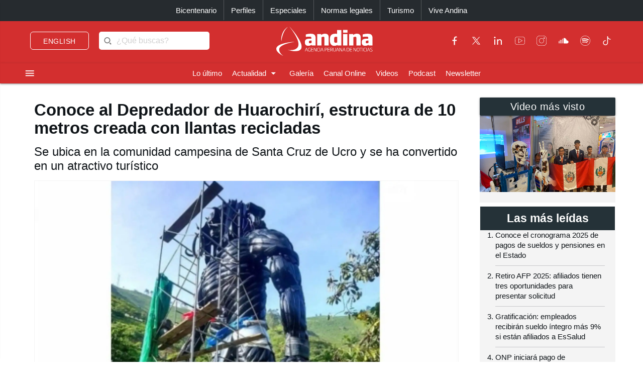

--- FILE ---
content_type: text/html; charset=utf-8
request_url: https://andina.pe/agencia/noticia-conoce-al-depredador-huarochiri-estructura-10-metros-creada-llantas-recicladas-941286.aspx
body_size: 172081
content:


<!DOCTYPE html>

<html lang="es"><head>
<script type="text/javascript">
var getQueryString = function ( field, url ) {
var href = url ? url : window.location.href;
var reg = new RegExp( '[?&]' + field + '=([^&#]*)', 'i' );
var string = reg.exec(href);
return string ? string[1] : null;
};
dfp_demo = getQueryString("demo");
</script>
<script async src="https://securepubads.g.doubleclick.net/tag/js/gpt.js" crossorigin="anonymous"></script>
<script>
window.googletag = window.googletag || { cmd: [] };
googletag.cmd.push(function () {
var interstitialSlot = googletag.defineOutOfPageSlot('/21678864329/Andina_Web-ITT',googletag.enums.OutOfPageFormat.INTERSTITIAL);
if (interstitialSlot) {
interstitialSlot.addService(googletag.pubads());
googletag.pubads().setTargeting('AN_Nota','');
googletag.pubads().enableSingleRequest();
googletag.enableServices();
googletag.display(interstitialSlot);
}
});
</script>
<script>
var anchorSlot;
googletag.cmd.push(function () {
anchorSlot = googletag.defineOutOfPageSlot('/21678864329/Andina_Top_Anchor',googletag.enums.OutOfPageFormat.BOTTOM_ANCHOR);
if (anchorSlot) {
anchorSlot.addService(googletag.pubads());
googletag.pubads().setTargeting('AN_Nota','');
googletag.pubads().enableSingleRequest();
googletag.enableServices();
googletag.display(anchorSlot);
}
});
</script>
<script>
window.googletag = window.googletag || {cmd: []};
googletag.cmd.push(function() {
var REFRESH_KEY = "refresh";
var REFRESH_VALUE = "true";
var mappingA = googletag.sizeMapping()
.addSize([992, 0], ['fluid', [970, 90], [1000, 100],[1024, 100]])
.addSize([768, 0], []).addSize([320, 0], [[320, 50],[320, 100],[350,100],[600,160]])
.addSize([0, 0], [[320, 50],[320, 100],[350,100],[600,160]])
.build();
var mappingB = googletag.sizeMapping()
.addSize([992, 0], [[728, 90], [970, 90]])
.addSize([768, 0], [[728, 90]])
.addSize([320, 0], [[320, 100]])
.addSize([0, 0], [[320, 100]])
.build();
var mappingC = googletag.sizeMapping()
.addSize([992, 0], [[728, 90]])
.addSize([768, 0], [[728, 90]])
.addSize([320, 0], [[320, 100], [320, 50], [300, 100], [300, 250], [336, 280]])
.addSize([0, 0], [[320, 100], [320, 50], [300, 100], [300, 250], [336, 280]])
.build();
var mappingmbl = googletag.sizeMapping()
.addSize([992, 0], [])
.addSize([768, 0], [])
.addSize([320, 0], [[320, 100], [320, 50], [300, 250], [336, 280]])
.addSize([0, 0], [[320, 100], [320, 50], [300, 250], [336, 280]])
.build();
googletag.defineSlot('/21678864329/andina/header',['fluid', [320, 50],[320, 100], [350,100],[970, 90],[600,160],[1000, 100],[1024,100]],'header_ad').defineSizeMapping(mappingA).setTargeting(REFRESH_KEY, REFRESH_VALUE).addService(googletag.pubads());
googletag.defineSlot('/21678864329/andina/top1',[[320, 100], [320, 50], [728, 90], [970, 90]],'top1_ad').defineSizeMapping(mappingB).setTargeting(REFRESH_KEY, REFRESH_VALUE).addService(googletag.pubads());
googletag.defineSlot('/21678864329/andina/top2',[[320, 100], [320, 50], [300, 250], [728, 90], [336, 280]],'top2_ad').defineSizeMapping(mappingC).setTargeting(REFRESH_KEY, REFRESH_VALUE).addService(googletag.pubads());
googletag.defineSlot('/21678864329/andina/top3',[[320, 100], [320, 50], [300, 250], [728, 90], [336, 280]],'top3_ad').defineSizeMapping(mappingC).setTargeting(REFRESH_KEY, REFRESH_VALUE).addService(googletag.pubads());
googletag.defineSlot('/21678864329/andina/Slider', [1, 1],'slider_ad').addService(googletag.pubads());
googletag.defineSlot('/21678864329/andina/Inread', [1, 1],'inread_ad').addService(googletag.pubads());
var SECONDS_TO_WAIT_AFTER_VIEWABILITY = 30;
googletag.pubads().addEventListener("impressionViewable", function (event) {
var slot = event.slot;
if (slot.getTargeting(REFRESH_KEY).indexOf(REFRESH_VALUE) > -1) {
setTimeout(function () {
googletag.pubads().refresh([slot]);
}, SECONDS_TO_WAIT_AFTER_VIEWABILITY * 1000);
}
});
googletag.pubads().setTargeting('AN_Seccion','Cambio Climatico');
googletag.pubads().setTargeting('AN_Nota','941286');
googletag.pubads().setTargeting('AN_Tipo','NOTICIA');
googletag.pubads().setTargeting('Demo',dfp_demo);
googletag.pubads().collapseEmptyDivs();
googletag.enableServices();
});
</script>
<script type="text/javascript">
window._taboola = window._taboola || [];
_taboola.push({article:'auto'});
!function (e, f, u, i) {
if (!document.getElementById(i)){
e.async = 1;
e.src = u;
e.id = i;
f.parentNode.insertBefore(e, f);
}
}(document.createElement('script'),
document.getElementsByTagName('script')[0],
'//cdn.taboola.com/libtrc/editoraperu-newnetwork/loader.js',
'tb_loader_script');
if(window.performance && typeof window.performance.mark == 'function')
{window.performance.mark('tbl_ic');}
</script>
<meta http-equiv="Content-Type" content="text/html; charset=utf-8" /><meta charset="utf-8" /><meta name="robots" content="index, follow" /><meta name="viewport" content="width=device-width, initial-scale=1, maximum-scale=1" /><title>
	Conoce al Depredador de Huarochirí, estructura de 10 metros creada con llantas recicladas | Noticias | Agencia Peruana de Noticias Andina
</title><meta name="description" content="Últimas noticias de Perú y el mundo sobre política, locales, deportes, culturales, espectáculos, economía, y tecnología en la Agencia Peruana de Noticias Andina" /><meta name="keywords" content="Agencia Peruana de Noticias Andina, Agencia Andina, Perú, Peru, política, deportes, culturales, economía, y tecnología " /><meta name="author" content="Empresa Peruana de Servicios Editoriales S. A. EDITORA PERÚ" /><link rel='preload' as='image' href='https://portal.andina.pe/EDPfotografia3/Thumbnail/2023/05/24/000960800M.webp' imagesrcset='https://portal.andina.pe/EDPfotografia3/Thumbnail/2023/05/24/000960800T.jpg 400w, https://portal.andina.pe/EDPfotografia3/Thumbnail/2023/05/24/000960800M.webp 800w, https://portal.andina.pe/EDPfotografia3/Thumbnail/2023/05/24/000960800W.webp 1600w' imagesizes='(max-width: 600px) 400px, (max-width: 1200px) 800px, 1600px' />
<link rel="dns-prefetch" href="//portal.andina.pe" /><link rel="dns-prefetch" href="//securepubads.g.doubleclick.net" /><link rel="dns-prefetch" href="//fonts.googleapis.com" /><link rel="dns-prefetch" href="//maxcdn.bootstrapcdn.com" /><link rel="dns-prefetch" href="//platform.twitter.com" /><link rel="dns-prefetch" href="//googletagmanager.com" /><link rel="dns-prefetch" href="//fonts.gstatic.com" /><link rel="dns-prefetch" href="//google-analytics.com" /><link rel="dns-prefetch" href="//google.com" /><link rel="shortcut icon" type="image/x-icon" href="img/icono.ico" />
    <!-- Compiled and minified CSS -->
    <link rel="stylesheet" href="Content/materialize.min.css?231125" /><link rel="stylesheet" href="Content/style.css" type="text/css" media="screen, all" /><link href="humans.txt" type="text/plain" rel="author" /><link href="https://fonts.googleapis.com/icon?family=Material+Icons" rel="stylesheet" /><link href="https://maxcdn.bootstrapcdn.com/font-awesome/4.7.0/css/font-awesome.min.css" rel="stylesheet" /><meta name="google-site-verification" content="GumIgFFGlsK1mwXaAJ2RyVuySfzVsJbw7YGKFE99LbM" />
    <script async src="//platform.twitter.com/widgets.js" charset="utf-8"></script>
    <script async src="//tiktok.com/embed.js"></script>

    <link rel="canonical" href="https://andina.pe/agencia/noticia-conoce-al-depredador-huarochiri-estructura-10-metros-creada-llantas-recicladas-941286.aspx" />
    
    

     <!-- Google Tag Manager -->
    <script>(function (w, d, s, l, i) {
            w[l] = w[l] || []; w[l].push({
                'gtm.start':
                    new Date().getTime(), event: 'gtm.js'
            }); var f = d.getElementsByTagName(s)[0],
                j = d.createElement(s), dl = l != 'dataLayer' ? '&l=' + l : ''; j.async = true; j.src =
                    'https://www.googletagmanager.com/gtm.js?id=' + i + dl; f.parentNode.insertBefore(j, f);
        })(window, document, 'script', 'dataLayer', 'GTM-NN7VRM2');
    </script>
<!-- End Google Tag Manager -->

    

    <!-- TABOOLA DNS PREFETCH -->
    <link rel="dns-prefetch" href="//cdn.taboola.com" /><meta name="keywords" content="Yadiel Ruelas Challco" /><meta name="description" content="La apacible comunidad campesina de Santa Cruz de Ucro, ubicada en el distrito y provincia de Huarochirí, región Lima, se ha convertido en un destino adonde llegan turistas atraídos por el Depredador, una impresionante estructura que evoca al personaje de ficción de las películas hollywoodenses de la década de 1980 y 1990." /><meta property="og:title" content="Conoce al Depredador de Huarochirí, estructura de 10 metros creada con llantas recicladas" /><meta property="og:description" content="La apacible comunidad campesina de Santa Cruz de Ucro, ubicada en el distrito y provincia de Huarochirí, región Lima, se ha convertido en un destino adonde llegan turistas atraídos por el Depredador, una impresionante estructura que evoca al personaje de ficción de las películas hollywoodenses de la década de 1980 y 1990." /><meta property="og:url" content="https://andina.pe/agencia/noticia-conoce-al-depredador-huarochiri-estructura-10-metros-creada-llantas-recicladas-941286.aspx" /><meta property="article:published_time" content="2023-05-25T00:00:00.0000000" /><meta property="og:image" content="https://portal.andina.pe/EDPfotografia3/Thumbnail/2023/05/24/000960800W.webp" /><meta name="twitter:card" content="summary_large_image" /><meta name="twitter:site" content="@Agencia_Andina" /><meta name="twitter:title" content="Conoce al Depredador de Huarochirí, estructura de 10 metros creada con llantas recicladas" /><meta name="twitter:description" content="La apacible comunidad campesina de Santa Cruz de Ucro, ubicada en el distrito y provincia de Huarochirí, región Lima, se ha convertido en un destino adonde llegan turistas atraídos por el Depredador, una impresionante estructura que evoca al personaje de ficción de las películas hollywoodenses de la década de 1980 y 1990." /><meta name="twitter:creator" content="Agencia Andina" /></head>
<body class="grey lighten-5">
        <!-- Google Tag Manager (noscript) -->
<noscript><iframe src="https://www.googletagmanager.com/ns.html?id=GTM-NN7VRM2"
height="0" width="0" style="display:none;visibility:hidden"></iframe></noscript>
<!-- End Google Tag Manager (noscript) -->
    <main>
    <form method="post" action="./noticia-conoce-al-depredador-huarochiri-estructura-10-metros-creada-llantas-recicladas-941286.aspx?id=941286" id="form1">
<div class="aspNetHidden">
<input type="hidden" name="__EVENTTARGET" id="__EVENTTARGET" value="" />
<input type="hidden" name="__EVENTARGUMENT" id="__EVENTARGUMENT" value="" />
<input type="hidden" name="__LASTFOCUS" id="__LASTFOCUS" value="" />
<input type="hidden" name="__VIEWSTATE" id="__VIEWSTATE" value="d/Wk1qGP+NxuGE3bU3qWI7NQ5IezRXfsDLFIN/[base64]/3fQ0F+QN5IwqnSRZaMMCUVS5ok6dkF/C7HiG4jx4klys9eN1GMPDVTe9/AvC1KvdqTkb4mWr6bb6AKLI7kac1FP/GH9NNttL8Itkxe12VRDsMAfd10vyDwNhcxuSOugXY7AY6t8JRrthjNybLEEE96DRfPGZ0xH9qcIPx8kq3lvhPY7sx8TLyH7T+b+B9dOBhZRXwoJ1a0s19LhJR5sXr1hHixOZIStcrsO2/Sy0QU438NtccM3uKatXt/+wT1qhcs2OScxU7Zm31XoGL/KWJim/ZPDSCP6eRWGVWw+dq8GB0STX5KA3ZGnGh54f8qCNIOCclMbH/8aELdi1qXRUnC54n5FsYE4u6jdNBh2fsnu0Z09eNm48i/b56eMwSJkPCl6lNEhZ2rUq1/4PgjP/1x6alIq+ssXRyxrpEhIqPwy4cXs8XHHSAGY6X4DoGYIOAHHu+Ia7UUDF8W4C5xfNrBB8gyLe/gFIIOf2eVOrhySbtW3uXW4pu8/CSZLh36xttAUoggri2KfPMZbwhsgMOfRo3J2qyY7Lipy41aEAXg4ILmVlw5VOh7Ay/cNUbEd/UnpWmiHuakG3hzj59TTT39EeloZ3fMNTsxT0caJFxYYZnaWSLT7adYnXLCFw22YqTyaSd+fQgZ3lqcgrcXjAqfulO6u21LbMCPh5gcS+D5wkVap4BgiTGL7Kz+twRcBF1cq5ZlkClwXDmgAAw3HYr3g0tJ/NFNOc54NsguyHB46LemMsHBIkNTkoEW85EkuPeIZkaZnZ181cwrZogUVOUmGmPVo1BNN8ToMADi0DblOV26qDHVsuLI9LNwxlSRjhhifFwvPR7Hc734C7GtPegFf00VUJ80DIU43pUu9yD4J8ai2rfp9Tx2ACaLejucUDm/zq1VthYwp2D/GsXu+zleall07PNdwxEG1vAWwFTPX6kCo17rlbV5eN0QHJxLSw0RQ1E25JUYnZm29JMsjHhmJEOfppMt9+yRswqhbD0FJQywSPl4A8DGEIeYoQiVsbvFlPYz9gb+yLuZqaPqTQXww919YY1FqtzZg2J6T/3eFGLvgG2Ij163zC/PPM1GneHDRuiCuZ0Of/lkAvZxdZKa6vyZAz4lbMWZX+AZqicD4cNFHaFaAol+kSM90RlOfH3mpxIeuxnutsmseFThsy44g+W6r/94CDreBrCYPJNmA/N/a2ll2ATsXZyWDNZ1oppIaaqOyhsKOQT8OBn8ZqxoaDO+7k6Ka7WZoDdY1Nc/tLUmjVGb4FQxwX5o2fDNXCOa51wy4XQtQ2cqLyJVPxwHzmeLC50oO7L3dTZoKs95VNlb8O5hKS1y911hvOjtCr9U3yABwHMMxNkJYZNWq9glMa53nVdRxxOnAyz7+iZW0UDxH5Hr7zCI9TKsDKuIhc54I+XL5WChlz6pIXkr3Y47e7l80nb6Rx8ixqPq629odh5bD/j1g0NMQiWzkZ75FBdX46mOZ7L1hST5/3jd8PbgXNKWwK8G0t2XWr8Vj1gg8t9BB28Q6CuneFWfx/Nsqb40Q5SFAVcXl+fpf1T4wMRWBZW2XlePyNVZGwcK7BvRU+wrcZh0lURavK11Qq0uG8+MMC/ak/1s2to2Jhna5OwT+YL4mTBonXPR2KjiiTAhFMYKPN6tESWWdKvfhaAdAKYT7L+VQTq0vbLHrhCcnUFljzjnExaC4f3bLR1x3lzWbwHADA+bQ+MZzz7PDhElxbS0VxF7b1Y/[base64]/7y8Hdu28SMdz/A0LwkxNE5FLjL8nOAClmS08kNNyrf80x5WMidfpYP9BQWeuwvTkXHO6rfxG/FO5Sl24Lt/3bL7VioSq8Sw3rnyC3KxIuMhyzYCfb7E5iwxVFD3q6ItCbx8ypskNO01oHchT4vzIsgGR7LqCyy99YY09PBf87XSBk4sC+RlW02qsu/[base64]/RaLqkHvTnLsE965SW5dQar5RHHwJAun6QyuVriCK3ZmExIt+GMjfAYAQ7GGN1PGqaTygCSG37KP6hGQyYr2GA51ZMmALIHoo7C4deh/C8xQOCJFrKcja10YwpFfr75T8gy7WOE+XRi999ZK4vadjliXLL1u7mzM//200hOpruTaEVZQa0UamUdSlHUiuzG+oQ+dw5en8i/OL8e3tVYiXdn3MAs4LZtJRyv45NybpBVOlbnQLX/VKZ29ARy/Dxu/6ntgAU7GkIMam73k++l0q7bM5RyMpeii3AaLmcnpeK+pkhTrUDi4Fp2KC3W/dHwjvKznx19G2tcV7UIS4pVMIkEIDpBzKY0H5H6Q9XS2zOSXN9xykUrx9zScZUcoJLRD2YSwmcqG+TfAg5AKWHlmJdbq5/KJGH7spwdM6dZ8P/3ctMC/[base64]/0UElHvfu79uu5/ZO9rlYi2uejgY3yZkqZha66JFS0MsYIi1jkAxOnMsrrz6HFvI5u0GEI72dPqoZBosGo4/nvkhlxd5sUO43WRfJ5wyXu97a2xXlA7b5PesRIAytLgXLZsSwpyNn9b2ku2dyN8/H2ooLm35E4BjiFnMZpZJt+j6LMDaAP0AUYJNfdpY4b/LyNsVFDoW+6Vo/23Z8TDYkzdMQv8tJIuigFtHK9dqQU3BIJuVn5LkgPm6B5ykas4y1j2Bp6O/NOMcn8VCKMmjE4QEPVEjI+Kbt/6vYeTvnmOci8c77KE6sEmD4axLnWYXn0JdoHWz1rwR6vpgrVO1ncapxZIM/EPRIMuyUMUr+V5fLjDM5QdOJn29s2/cnJ9Nhu9b6Sq5OqLtoYLvBSTQQD/BiTISvCAcVpIQNff06CS0ZqstpEAfZJK5OVfrnHqoCFiB6/KJCfUf+BqBMhCVD4heQj+LuCp4DsDBwmRS1vHXA/2m7jnqTjrPOSMlCfrZTSpG+IcBkYRaLQ1d5/X+87KOz5DnUuCh/HhZgr/e5m95jT8vF8cv3gf2LkhdbHsytOwaRuYlKUyJuupvWogoi+24hpOM7cGONEt3HdmMGXaqLXhG6mAuDp6WXwafDetJXbS+A1GUlwF0zn+ubKWJ0eWgN5Ijih5vUdTxYkArJduhFeLyIfA6vg/8OLiu+sMnBklcx7JyCNFUZnadsMzA5IZ714bfgryHYiT5rwYxq/huTQS/rdYWz6slN6Zlu5SFSmk17kV4+me3rIQvSvlGWg3pSKiVqjEbSBkOlwRSye0l61ytTjlfWyetjMTRmbLtxRe5cW9fvTrGYwjr96WCUUjX7ujH2yT1f+yTHABatlfniNZZ6Ts1+x93cUb4JahY4+YofdOIMJY/qBCmyPq51hQHg5dB5ECyPatRq2zgymRC5GGtnQG7s/4DaPHaCt3bPVgYt/mbs6QQC9pk1yKYpfTqaTYeFGwxgZWQePcJbusiudoNYWxtPPuZuCDBXOiHgkM6BlU4TO3EHNvSYWaNyVbBU1Y+D/932jm6O2EGN7hqnX43+LlVNB6EYhJCulLra10koBVnJBsYzGa3Vt0WigRKNOm8R9jLNFwutWkrbZKWB/J61Shw4Ll9f+eieBFQYxDuRf5DVQyotWndeTR/CEDGmsQKjtTja7eqLBsV0CGCE1CtrtlagfmqrTkUBPWC15iutCs2HC+aiqsksWx7ytg97cwUlff6WqH6av9ARDxyFCelRXgo6XeBtTAMTrJfgSJHaA7gn7eEnGX5Po/TTh1iLGEHRcd4c5Qda9s48SpLopOpj+dRJI/Qx+lD96CcP461R16c0aZC5SZzy88wq9MgMTQer33+sA4XaJ55y2reHonrTmmb1FJ+QhzahoPv5pyB3hOG7ZNQLe5VRf6cFgE4RDh+lLEPSAOMCn1yhIcXKVs8DL77zqqqYwNSMQp7nnzZG4Z91E4lsk/N6wSCaP+oAS8Dr5MwJNk81h/YOXPa2X/1DDBo3IE4NzrcbtLFGwUNomm817cPDCoweFdK2sdx01Dzer+xgKgCmZoR/5/ZRry5kAYzRMytXcJki2mCdewbKfLwmMfj/ET8DDUJ/yEtOdaQnKODR5a3/1JFQ18l3WWrZ4OA8kiSlAhZ2GBXrm9Re0WgjiTSxD+CiOc87Y7NzZeaxFvhSXmT+08/HK4iMm/AI8vyB20XMX3STf2IOO7tSXsPj+GYTTEyzAoIFCxkPjBQXUka3WbBwJQk5XODZqmtUkcO1ZAbpqh8M7IDvIuk/u1Q8EVd26iqMHQvI5LqT8ZOxb7rOGqLH/KJrMeCP8NZw9dwQqGVgRzszITOqbOWCf+tzUXQ7jQ+9ta6r+urZ+geLSfVtsgy+YhYEk3OOQxUxN79T5ObR0Up8aR+ooCylgSii9YcFhLSKGIIflEDeeW6OQM2pEOQmCDgbHbVPvmdIvb5AEwY+/RUVxG7mZjOVw5459qcH7EjkKuZEr/DCLqYAhe0vP2pwyQsckyjxnR5IJ6L42t4+zlR9BWaJ3zBdIuUY9KnuinbF7YSijk8S2rROMAnrXxvNTst/bAVOSu2RhfQfwqBWegJZAO++vGYc9OffIH2ZuhXF+adOJ+EP/3ULt2z+Bm4imhZ/KmVa0isc29FghriAwYLrWoE+BRh/yrJNXPjFSq5mHgFjVcGZPum1hjgUpkj3IzO/67EkqoXf9n/4F6RXFiAZ2/yWC5l4+WrMfWIHqOgsnwpWrA7WxlTfHN+4J1BOiAoa/xKSkFYN6E+iSCHq6dqMUmRT49xXcqGNOkc7ROHW+PNPl+gz05jK/mymQTHNICUD2OG5xfKYYwiw+dIDsMprzHvHfBue7tDLVverCp75RXvV4NWkxhjkKnd/gR1vjSxgjQJb4AFpflVMnGpLZBQxm+LKcYiOGw+a/S7gNscTr2ahtlW+2V7kW4mdFB1ZMfg3JHlwGs5NmgVjMp6EfnLMAECkxfUOzQuO10XHJ5B82H1+j/6JVKKESK87IN4NNBDAf19ioAAM9f0uQC1/a+K3a5g5bVZxd92pTliUqAzfO1RproHURa4kjeQWMHczTVKxqmkYH1Lbf5Ksd8OusukNDcdp62aqqNWDl5Abh1bL5aQl+UW9wczDxuFCYDahBALS1plPpGzoBg+qT6DGpEE9+Hg/Jl0HwLb4sM4SuORky1y6qHHowJshgp1xXVwSkHxMgXe+EKM7K7ioLxpqBgpFPc0qvvj4MCioi7fXhGCsDNCgqlNw0DXweHLVa91Jh8Yrh2xog7YEQFcvlCaeMZiZQypK965udA6ui90JE1bpTWzV90tiy0ePPpRPP/pBeg8MLMwJv4rufoGUytTxhCK23o2Icxuej7KxBOUUXEkDyuxOKVojQQ0krl+LGQSmn4GNcNcQ+4IojFi6LVqTaSRB6aJdhJcuJF/GVhJ9vI8+apkH4h1MRuRexRjTbRjr+M02Ce6G0mbutmUC0lATBXAX1bGNWVHs8OTd7ZYCOLivcxLg2AunCx6ff2qrawGG+rcN2uClqMCODQpznw7zUs7h00uG1BxfpVysW3KqFPL+UyvFGCiT/S1jUbd5w99be1bLXoe4kSel6Oc5nItE8wJY9G5uxeo0tBlZufrEx/KEjTYoQW9MoHFiFp9c4VVTH+jq5n2F1SCwSTGVy7WN1ncQw+Cri04P9VspczokCdHOJahC61NNAL8MgA6LvlRiMi5nGQ82A/mYELmBMgpneIbKHdl421CGoXa8gRJmJayII6S/NhU3DG3rAYSOCRvYsdKLyQnTfH/8r1GPtO6abn8iVIAJBTDbEdLLGwAJeET+4vovr4SmPp2ySUCYJKIWz4ullrNfrRkH/x00VxGoo35G9OSrLwH6/fby5XFGlv5o6HtHRjJwy7FVoy9sSZpHAggZXRfd/[base64]/+yYtudAkkfp+yNPL1xqLdM4ptw55YxIVYQe0xKmzK3OQ+VSIq++PGL4l+n5lIGAjrny4CIwUhluu1gcLK5nmBKNWDh8135hGyD5MFv8McqLMPydC2PDq/[base64]/iiYVa315acVLJWQGse53pF6Ywu3CW7Iyzd2NALooYZ2P+AcWO+IkezDqUJZpIgdUkoT80fUmK6Nbxxe5tY96RpbvVBpPrdWlQG2wMIzl0l/iFMlmTh3YB/Aqk8Oo6rMeqm19QOhusNYSUskB18gVaQH8DqbdhmcHaDYJKgIuIQFI62Z5H9PM5bGN+w9E72euYIS86rkCNwHTw1C1hunL49qdzseKTD2H66JIdujLmtxCsb0n7hEZPFB41uRShFvqCjNBrJKI3RnO/eFE3VoHGtS6riw9Cq+YSeis+96L4HLPNur8QLGBFv44IESHn4W0AiKED8HP+74htRnxyV6JjLU0zPJ09KJINJC5spjZHX0UsVEtj9fJUiEGlrs8RxNX9PXhqBu/Rl4nTR6kmrUMVPXRG1Y7XKVAbbro1ntBeEHMFH8lVSxH+WfsIUbFbs7GgYsfTcG9tALb6/ecmuJ7iYZE+iGlQbvE0YNOVOA7yUwZc+Dd830WdrlGJt9OZrpICJ+YOQ9dmKx4aA86DAPxw1eOwL4jCW+ZLHWsiTGx2lerBatYMyEZ1X60Y5Bb3PqdaYX/mSn/aHLjMYLDFUihfd97TZEMSO0nIfNhSoBUVLNF0hNjPeOsxofsCA/t79q71HjSDp+b3OZi0nyOqu+EEzaPcqiIurRMCjzwZ7BHUjJE6/EJECdI/uAlXTOSRTDCq4pCJu6YtAapkuFOZ3ynSlI72QI2C7A2ik3Js/TH1R7sSRsda3Vv86dhHYxx1igkXwKVmdZQMWh/[base64]/rE9IMg9QBZnYf7pqg18czS397GNc+IKkEE5Wuf0kVBenXQusEo00RySG+UuICROVaXKX69FrGBbZsLvIkd2XDmym6c2ZS1q+KhuhJrSqE4Z+DSXNYcIX74lugnV4Sk8mJ/BGWYcH7tWnA0fJ4Ji+1r4WVKnX+aoXhNIMUBUZg0oG/wzh+PLZHp7Ztd1Z8LeHCaV0Y2FZmSjBmHcfP5xUAkxAw2yrEVL6tjKuPtsJ+zTlaiIAETRnvo3RWKBKlYWAU5pyhtC1DaWLd9+U5caMDjApUEgjRJKD9YAZvSDi5FTK3Ne7gRInqI0VOxzbmLyWLdQH7ZCttztcJ4D3Cdkw+i5NHuY5mwVz+VD/G9pWaemR3PMZQO4SacicEdDI4fx2CEGh+dmCVxK9e1PI9utUifGm8m4w0WEZ4GDYSL3lq8byWFNaCYFdF5PXsqCV0LUMdxuM9aG60rKz346uif/qg8IL0QVZIQHHnRTVvh52+io8km7+nXnakbIPux4fZ4zl89BrtNcxVb1qSG5QQQIltHcTOeYe4styuNkVmGHbmLjE+++HHkxwzHxYTPtd0ZCrv3zxVe2ZoX9zxLkJXCoICFq13yfKRKNs2zvx6E31opkTnLHBud0wJs6jfWrmxc/nN2gzk0ulyWrxdNY7Nq2teWmRINaBuUMDbc3+fHNiMUlfl4+WvtxaTWIb54thE8EXVANm6fBkWWCQHxzymSM4PhfYtXq9w5F3iebu9YNXPFLjzMGAs8v2mD5CXREP+wPL2zRrZCEOcW/FVaj4tosXhzIX1OTwQlLGMcx+TOIZzGJWO35hvQl7/Xia1POzOGbyHb/RkuUxb3F5T6FajQ1DDQFRiHOGrl1ZHjB7+09HFHTaVdczQXz0SigpczJ9xlaOEC0Zz+RBZelkT/vVGzVD8LyHKucPNwup915tiFb34W0cd5/Cc/MJtCFAY8ILhf4TMgu3soA3q4YYPUTpOJTeBLvpVj/aiu5X9AA7N8C54ofRtjJrq8zoold/O1c6QPZFdBBSMXj2KrNqoIk7fSE17yJpL30u1jqQX1c5nUfgfjmPykL3iWOlc4QrrS6O22uZbY1wwtjxtD5uwzog1wRWYSWjCdCrmn8s9vy18V8HPIiDBYIdhFG1TLNBsWsewz/cXBO57HvZO3GeK2EV7RZaCW7QhIgh1/umarmxPNtoBituJZb18XeaVIFDpnLKgME1iHyd+xCdjJZBpUlQSZDumd7vjJfq4K7VVijbvXnUm2xn2LppxXiCma95lYULNLMVSon+SVfVu41SUZ8Js8nsGh3BeRmi/EZpzbiNILC7b0aepVAYGKiEaAbsZyQriozGjFSU17Kg0ABrz1gGSVoyOcwf2/Y9/ZRchZWCjXSmqvwVhcCdWgUw9DJ1LXJcmofJgrQg588gG+upfw4DYO7UlIL4fMhKr+Rz8zWgAOzNkx4laW7h6kn/DJHJjJgUUj5c55I5H9zqU6UbzWdQGZNc/3W4YSt7hWo1DNMvQEPOcGdDjIzEf8o2jmLhwoPQx33hJUzVfqONsE5AqIHkyQpIVNwlm8k87bTELSnc3p14bG/XeNfq7+vFMM4IvrG9oWHoU+iThPm2BvBroT3BTmPPeQV0fG7ReR35bUEXvvy4jsPHCXCigkC+fh5YvRCrRDJIhpFpyrK2+MSXCaJQ8jmCFABpHpSj/TH2ccW9svfkpJ9diIpwSLFwo01Phst4L3gmdKHTugTobckxVC0tzC10yN5k4+ZWlP/QKjQNMI5jAitOdT+i495ivZb4cYCRk7Pni0DpIIbCep2nC3Z1bjr/MP6ERFPwmIc1Tksezshq1AlLTT1EU5PokR3msaUHjrIXR6KA7f4+UMYiLLPSCrtoy1so8ip/wni/X86Oxb/kSzACT2BQo8YX/p3GBs2IYIsrey4tZrhngOQTpbJL20UFYtBOaREcUBwcHlOPtoHst1Cm6dK3pOW/ao4CHdrhBHsZVl2bM33zhtxqG/gcStNnpqqlANuKJgrGJ0OfSNRxdhp2RnCYaPGzGPFUAxJ1nS7ko5kn8KPD6kIy+cySzi3tOBezJ128S7nbyZ+ZkWIIpLqw8qR4NBIaYVf9EwTkWcuZ4LbvvKzjLa4vcfgesj/R+j6R9g9fm7f/[base64]//GlzMofMXh3icC8mf51IBwNVwW0kCBjAhCPwyIRICD1zuSz0O0AOdKib3PECmsPAK4sjSGOX19J0J1/RFLHw83kOStoG4cFeTG9BBQ5XaytDJoa6QzNd4uxflJ4mSzH/GKk9l8Kad5Q36IL8uBJLttU5zSZgh4sa/F6n7sZXGg5oJkfEAtQY6gjDdg/F0ZZS0AjhQVSBQIPMlUQtAqME4eMEU1EeoUj+JS0Fgt5tEy5EUnR9Zqo0sKnSWf/z9yOQw2JqlgVOTbbAdtd7dOmC44U33titM0N53WnGxUubmcqzq0EUzn0qrLaDlAvRBNCVQGYa9x7SyH6S+nWpoMV3mtV5nvD0OiuYNeqOKPG53ue8r2LYMHE7TNvUMKW0AFVSEcZXmiBQb2K803xnRxYFSLmHoYi/[base64]/rHuM2bp99E+1sd6Vp5SMYLyDXIW5t3Am79dnfbctuNnMPUkZ3KtseT2TBahQ6/c3FEDXFhGFzosLPYMHmUkFRIh0XRZDs+UM8pFXhJuKlKVvgNCwzfHu+W+kVzy02Qcka5tvczL/8qqZ0q1ctJ66qyp9U3ZdBtUVKYbjflEDcvCt0ed4sT4vMwbvnH61gpfPDzdbGBEGBu4xwDTnaUlWOJH1s8NZt9b8DkW+2DahbZHA1RxKi2Ofue0+exvARVBfxk29p/ojG/a2cGN3VJVEgTS4XLWPOhFI0xi7cDD7FiI548n63zLW7vB9M2i9/SG95QzT6xs+7HF1IWkXCg9FcYPEnpzmYo5Ik3tkMWNDHE2IC49pHgEPmc3hX2xzYXl8cnCutMSJicaoDHBz4qCqRAdu/5D5ldDqFiSOpSKm0YRS1lKbOALQQyZLG+bh9n4htn77K7lUKAh81qleaM2UpJPPMS6wO77tUCa6lFwvDNhlPV4coUgRc2Os9ddI9wcCqtSxZdyPgfwXvQER06bqfDJ5Ls8aH4wZQybhJUWEbydiUJMogj4E7/mOC9Jr/BB42r9dGCfW7Q84b0nSfdjRDqIzA8WJOxgN3qKBIwclH4rYF1GNaax9RKVkdkZwFxQabF1JAQHQcqy8Co5yTc3xkndmLfisvFMn3yxXIHfXPoFcg2zO8DrY1qUFo1EIkMTNdf3YNpEaQuOuAeQWpup4FxScu58behaG5lQRI+EF8/GXtS+02wcWcGVFdB3KLENLdHNO00/5PJxWhmQnrx3neWVPpJnT/Zkmx6iUX1WE9qBhqA9qjLjBQgfIvmnQsHRomNRtQguioO9cj3KZ95U1k1otJbx2AKVEfya/+YZhTJuJmc1A66+Rz90CcFdtlupRGRxyJ6nTZ3m6ekzKlSouGKHvizli5V/8zfNsq/6BqPSHMnIgMBXybYBBpV7RCqhsRVd4m26mFkx8Fv83CLInHlC+gYwMyfC2R0j6rkL0zC6t7WLLxJaUvipQYkKKdCp2641M/BH8+o8xfXqKUYB0LEskXsU8xvdqCisPgqJu+E/G4xG9pzEnI7pD550ThJ4W8P14zixbeKnem3upo5JbpfvcyEqVEFOUdJzB9nBnh9IWxWIWS+4EQVUaHKuiu2tYb5arI1XY0wWE9Z+KUGqbA/uch2c8jvkrqh65jg27dN2HNC97jw73SOYWJizXbVVDmN8oml5QilH0QuOSxkzJDKDL5khalXMIxoSuulqgetgmeIsvsHYDD2/tUgtWYY92ftC/Qvv6/7wnXVLQf++errogcQH0u+u1Gm6acLrJaRoNLHdk1bMqHSPo2xEpS3Rdr/[base64]/VBJUE7S5mMWZzfe1AYynMRTzBbacT8bFaYhxH3qvebiqQV6wKZj9V8AyJQoR7BO1y1yvN/NMZEFCg5zhC/PwDMJxrl3X3yifHuS1qotbAlPWWjBrkRwyS0Jc3LaGprox3IonwIZPS7K7LjMppGQNm050XELYTl9VFPGcphyslDqJGtrG6COySeSQfu0o+r5R5Gf7R4YyH4Ie7DF3tA49pOr9hxSSNzZDLOFHzn1u/xvLd9yR52c6jfH8AqdGClHl0VGVVvpJjIJZrpENwwEdoZxse1gmD5WCWzmywKRRo7JPBq6JAJKD7ROHV58IpasdJd+h+RF2qjS+zUtkW96YnryBatHd1CDg0BK7vIB+Nb1BUzMpAsOtVQKXCv0I6C4lOgMdF+sxUZ1ygedeJKPGKdZ5ge2nYBjFos/VDd5AJDaLPviUX/0w7UbdEnzyvX77UJUzcFm4R+B5nYSse/CQZHrNYSRg1JDwFb96yKatKSvcbrmeFWAuJtYjLzt06PlbwC9jIkpeQ0cdntERJObTCXSVbduNJCuYBY2JxhRSgKbFFPHsFtODeAE2VQudZpsAtSpJyU4LnoCUKbyufWt3mvckzeT+7W0FEiMf6whNKqy+5icYJZoy5x9U/3demNpQ57a7YUt0+j4Ca8ohsOAUFKbZm7ktpMcPIm4SCGqXOWwVaTSlPblZlV578A70XAxiRV6bl+ijxz/[base64]/ubwaaR0aJ6tN5efnmkt0X5xsuEdCYZZFqNRfKYesxqcCioVokwwM1G6VwK7eng42kNKqNw6v+hDkemiFDRoLR6qQDVvPDWK8JTZkj8hnYT2eUTMuIoN3p2qNp50eKnhdDIvJyF7DT7g3uuWZCQNaalB2Yt8Q5DwOT53mNdlnb/PGCrL7FnU0S862vyqIqrDLRtTNY8RCeuh6kynhZNVkzcxEy+Eq6vF0bRagjtCYlQhatxeVu0OIMosBII1slZ2/bCwClJ2zlM5H46l803qgC/03JPhDKD5NJtCV6+K/zJIxM4p+lokpY8dpat672vZGw9RDEXm7FvbyQLpN5yjNZcTkNFcfWknI7DW8vBlvEQtP+kNkaeRptdMFfNnuMXs7xdgPFAbtPhbX/z1OdHvmHpkmmRpCsCIYT93iga2Cs6V5sFF8TqQ5Bg1zUweaN0M75yZkH5lXMUlZE5QJYruB9CiDrffLa/NurXcBPF6u6aN1yB1gKVXFBaRe9XyymFTolxMeDn8ZfRJ3zrmX1q3p4XgNz49mo3RGWqyo/VFjltebeuhK/9q1ec7fZuSFw4/OEapYI6jZKJsLLINcVqmSmEBinmG5xapM6Yw8GFM0QDgOUcNO88WvsAic3y0HgzoF4e4H4PeSJtYi1f+dGHvMrBQVK11+nfaINKpp5uZobdZPmbbvSd/bqI0KJAphgG29ne9wRd+PGgEIl/D4YnTiklWktDs7ZICvKoAmBvlhGCF/e+yXWfIQhvzEUU43y9U/OPIPJ9gGQqoQ1cAJ+pHqAClFNvKBHQJvjx2jKPbgB9lHmzhf8BL8CcV5kngHxs5h5fAkmM7936j7w06fytgSZLdkp9/[base64]/6a3wqsCo5GqpFDjTmICrxMa59BSs9GYpbrsNeY4IS5X54j968/9jTOoHzLdDC2+o196N9rKAkIoCgKPHXnlrFHROCHmnh6Yghpgttul7IKHvfV1445yEG2a9VUExI8ah851Qmcz8IM2sX4YjxBIjqzebpLZGleU8yOlLjofEdQr8lVammRVbyjyMOltLlPQkzwWt32mLHgpUuOy0ljULFgUAct6ONQhq+X90UOeBeRh9o/wDFntieIV+uVXTVWO7xFDnJ0M0kYwdtX8dvfapAwqWmfY60LYuQWccsavaxC2KghyBf+3D9RLYfiG6HmXWUaK9ZvatNQuO3ZQlU63QmvIGidyxAQQNkNgVpC2x61qLn/eL92Jgt0DDHKfJE3HfR2Wl6JHR3uXf40ZEdsSxKC51eYcsHmy6c8CcnEynmBAUIOs7Pq5iH4YdlZ7bJsMd95f2+9AXzxhT/9sQtC/h9OwUgJGQyMAU4JD135pgQk40Zwm+6dRB/nPXUcgusp+1JOQ/3P2WUAp/7fNNO8NM/nIgsEicerLshhGdmfc4xu0ZUdLs8mGqx2LPkvD0K6BtlX6oyrpha7tqWYfMCvlDztslpr4iIWDRGzVL12T7m5BFwQIkHNMqAyH+qx7x1V+Au2xGSOX8F3AUJPuKNR/4BXgNoNl3n8eLHXS3/fI8mSpLCLx7HEjVQ0Jhxe3hVDtXY5p/ivfTfvy9+PBibuHjgz5z/aS55Xt2Ja6z/6O6HzkWw2kH2abApbyL2tvQpLdjt1vbGfXCQAb2Bh7dVsMoqzPYjylINsQ0+AcMifC+20nhWkVyWWqSO+uKNNfGrBtLE8m4wyQPgYQsNgfsF2duKXS8v/ZXLXt/EN8AGxBm05CdZMBOecVhU2tfNlkxnQEQGwp20APxEngraM6rsWXTxsAMV+SxsHMMz1HWEXQXNSBB9ESHfhk8JMblVkbzzOpqN1yxMNqAWidznFGVW3wpRq7CFK/raE1+D5FuojeO5FFuTMa9Trg0Kpa7CQL6F1c9uCtzUmQCShbLTEHQe51qEviBu1bas4ixEhxg8wuGdB7YG47T6aI/QyUh7+y4/8EojeeqSylLesK/GXUvnNXI8wIc82oKdaF7AvgaEAVfoe7y2ppA8AcMOT0cNAYizGKLzC/TC3X9r+99764/fT+sEjNaUJiquyDW1QELvfK46sX6nnc013PK+PYpWcyvJJ6Gi9JuFU+a4Mn2oeuMCHOul1xjQ5notIU/TkRmmAVOVXn61PezSuDZQvJ5V1P93jb3on7tzuwHw1CTYZod1f+XyaaZsxM1nJR5Y63ZNh2dTL5ZRuMQZZu2u01yCQ5Lchtmr7UTjNtRAObYtF4F6hxY2IOHtObTxJi8dvfs8cRb9AQ381MkDjz0rLL1/XMNs9AdhgCS58Auyz79W7qpDrq77t/4/EP8EZCy1FdCom8Oo9XIJnQXDUQzbxhRuN0en5Ds2kJmD6TYuXge7v1sG2WzWgYnt5NPzFLy9HFAWxiMubKBz7Pd4y1TYvfSZ7syZ/ksadIBWweGy8iGFbAj2IvIdoUIfLO2nQSydxy7nBS/cOO6wIT8yfy15DCIkx33LVu5PtmXu2CkyKjVFu+V56EubRO/ywdI4l5D68vNpU5VJKBPW3va+7+niTlXtRxvManCbQmTPiDAXKZTp5PH/k9T2CKLw+G5htccR/460YZ1xKrro9C5I66O/hsyQUXJhNk9Lq51in8eictWvoFN2oxTB/QqkOF2VIWfKKFH5h9688oh3Pm//OcrtQCHRv0QPSor4ycdJjM0G1ajAnpElR8nDu/3KwGnaQwbPnJ09EHnfsK/8UlVojfHuHTSmVuG250dN8TZcAuNL5u2G9YVK0AsGAQWilw8KhM113/bRGB2MIM7S3cbVvvStbq1RnB/7I/[base64]/aQdi1s9RMNgp1w/dqUp+fbI/jWtmbbdWneCLrvaIb9AMzkYGfaORF29MEwESfurVcb9Uy2CMbN6Wimw9PXsSOl+edLxWjgkIKxQpC1tlKu59j3gZbl/ljXQVXkJs6m5BV2/XqGyZrkSiztnASBnLE4DtTLSbjXtUR84Qi0KwJbhdyqntSpoR2/xy6GZUC3W6Zaz8nvF7RRD3HwR4UazPyRjqPgHUK1X+NixWzjpJRdeHG56/7vTUF+P81X2urR9UNQa/UAJrMIIWuXwrDzm/[base64]/M488rHpOCizwripbbbmHb8OMXjsaW8SJ26UnC5GL857ZPehIe1Xw4ODnK3vZTCsleV7z8XgKRX20EBBP5BhgShuQGdJhV/EjGmtC5U3WQgglp888KkikDijhJ3kyREQiL7aUrX2OoVIQ9ZyzH7+kDEO5HAi24wESKo2dbrWqrLUSnn7pwbLDnytiKGB8aAAiMvMWVO4IXN7J9sP8ygPhWyn+JKwX40q1krzeuIEybnmbX47QbWO2BQaUKrS/X3jkisV5xipbT5EH+BYhBvBMXpg2rlyNlICDudHLhnrX1LRBTMEWyfa/xE79bVOfpbRv1QLHmtgdaSWclp/s2F0xaKNMmlb/iLTa/cejiKGUvCPe7nri0a54IGwidIW/zdKhaL3av7OuzjyZupWexxmmNPqDHtlG6qfpV5QM8gqRW13y9pZxy/792LQashFojP8c1bscCgKV6C8lkhX2QgBjXno4KqlKxavrP3/ZeaaXmndKnyiNVHq+swUu27kPtCeYR/jGSko3+ZVLz746pvaA0MPhCKh7fLM/r74qQeTiK9S+F8SXVzODAPPxV39fl7AOG/imPSkwyXTP4tIRuxgxFy/[base64]/er0TkTMAHQ70vi3EZQltJnpVilOsXWlXkrm7S3N4TKa4u/CrKlZqcJD2Qg8LkoSVwfcOBNRW4jOhA667pe0TlIuVls5no4Xr3W5sKacfQFC/0Gaq9P9wxDjBSa3w3jWCKhYc8zVmYoaFyqjuEBekJmeLzoiqe5GL6/yVNpBtmS/ololAdiKiFlLSKaPhuLfVnG9EQd/Tt4NPfDsHP67iMV9d6X85heiQFR0mTCVCeUo1Oe+StkkLe4kTnVWxfW+4yF5MRx1nRddyvaXhGLAer89t+3y7jG3UBoCs037ehHXk73H/xXj6PwMtRUwx5dfp2cakvphsFzdpFzxmsBuN0owgAp9n7WXbYPuV+OPSrS+Sh1WLZjUF2yk3CoOltRKIyL9poGy70HCjIWHv9VlVsbYJNEzZPP1rtT2M7wJY9eW9tInJ6hRO4AeTBYPK84x0Iwh37veGibhkscV2WOqRgLRH6WEec/QdyILqp3WKMRROuXOB+xkeq0yDGCJXkYu70yBMr46QjPlhzHoc3baUhHxXQN0baAPz54WsGA2l1cqs20Suttc9JWaa17B92hkUGmpXjapxLnvrUvZ+KxPnu9zszEUHVUkT/BoUatKKHPzIfH2EjdvYtcUZtrg5b8exc+cNA5E9BqrU+8vtAarW2oZBnF7aVbs7Dv1ZU1o2VC/eRA4sWeCsev8441nwrfZrGa3UB5VB0hLYHbO/07QeNZcs35QqpP596xRz6vw2o+c9GGiPeUg1JSoHky8IoCLxBBLswjUmhnHAbXB5H68fjroLcdJkXckUqoP2yE0GNe13apxZnmSiKJEv0UjjsNlh7x+W7nMpYjYgRGcJy1eafzgOphXh377E4+/bX9fg/HFayPt/Ocnc6pXJk8Em3xIMtr3XavDU+g+NCOFXCDI3kQf/oI9JpvYhAG6jUz5pLyg/yIm9qBQl31MDNj5bpLaVikVTLlF55WoWYFsDrFlHUUa25h8mPJKa+cn1HNm7hEhEuxQNl2mxdduX3JVC/H5KsNSJ2zfxYaXEyI6ZyG1pH+JPNOxLzLqt12L/DDlwlXQLQ/R8+h3WYXyG19ufhOe/ce2KZDEJJH5wTm3I2+9lDX3sdjjt8QXMKpGe5+FpvPaUP3xidqRvEwFbuJt1EvnaGJnbppNuGJO1PzVPivt0s44+yzTNaPMQzKBzRm2K2iqTjojZZFyaCB6+Jz6dzhv8COw0sW2JUqLaapt/7YRSneB0Cdxz9mUTBAqZXAXx/Sqy4F3vDWYU7SF7jiv3l4elZEsh31TnzY6kEB+1Puy1P4eZeV9Ucppt1r7G/AHKo5sJevisi2HP1MMqPvdTyc1EpksvBVMlZnLWff/thULdPowsmrWtES7IltQCjg9HcnwubkKPRokPREayr/qkXHrhDmjHbEIMG7EqTonHRS8Wtp7RugdDZatBfx2iBegt/[base64]/s+YR2wjr4Umr19XCM95XbgZI762YuZRIkmGRPkTtMUCOxxESfVgxJCOUVQVviTKOOr5wJl6uvh92xMzWyZh67MPPv8Z4X4zhcmniXhMWhkX6/dYKJNYuH+vX45jqV4Egus73u6rHAQM/8JpXSdicXW+vQjIFcm30lwF+dFU517vnKxgPIS4kxTjmJYWDaPoPp4TAjUb4JNsURaNcbr8TA6nD6fmqLSkZYNKV7vylCOeduxSrCETmM6NSWeguf8FQJ2nAUwx+/B+jNJQa1o685GYrx9jHNO+9F0OwntbjHAgj7EA27wNmLotg7F0iLnD/jQBKOB9obwhVQvDFL5B+usX5iZPnUHYH73aIvtHG7xvqCjdUb7BRv/GjzNnemhnfXy880C7YY6jtJmAt11WH2UDjBTBSdd/g26eThF9k8IBv6Wv/azuYGA6GsN6LveWLA3HlbDPZbfLGyRmxEsc3xkfQWECeyoD/Lb6FnLunLJoRcNR2ARNAawGLWdrf+gh8OJGiEsWkncl/NQ3T8JA43Vzv/WQDpogpJGSIBcSV45bt2gSibc4bpJASJWEiQys8XoRuEC9gYW2fzGFZYfvtsp1Lysf9jXifNtBOrF3tCP2YtM5/JYzsqB0cPbRRQHGeuETKEygA+JlmaL78KDzpifBof2oSHAwWra/tDK62RYY9aLsF6IAfIG9gFZ/qMSCDg6gjg1LzdvoSHkreLb+TinNM+ndx1CsFUEu6H9XC2aTzse/yXcqtEqIww9uHe1CWA14+fjSME0c3k91jgUliv9c6gj+5o8y3QffEWeB1NDtCcQlRn9ejPJWvU/eu9Pn+3Bk9WdKM6V8isjEQ57V4a6R/3D6e18FV8IpKXaSPoiO0TGRzdic5zIQnyJnCVZ2rYfYgDpJfy/1f2FucNVxDgpZBSnjvA3tgPOL7u+HnP3TUrTaKVDV7YR/rkvGdFuIcgc+/r+E4W6yZML1bOL4t38++QiLIkl9t4jm+p2JjFjpQ93qdmSoCdcNRmcbhGIROexoRfAQ/eT/dyuRPn7W+hU9crvOI0eaaYA9edWEt6viGMECDR57y3611hXuaSPeO1UKJeiPbBA6Om34/qtcMRZP6D9a4tskhSgGrzLzD4vCsIaok5u2ORnI9CjXaH85lT3Ndse4EEhiLX8I4GNF2PfP9svMumjyQZqR1Yscvf3RrJEXLckVM17yrqX/1oE6sgYAl399FFXzencP5f1qjuaWkOwuXDGGppwiPRGLVAJf1QPYea4bE3p/hiH+NiRIy4D16qIsM1Ae4W8BdJN6kRtI5FHyRecFQNV9lKCTo8EbQBOtwR/OylTSsXE1mugKlM/TDNBFnr5hYd1ofFRUASgxnjflRkDcibTj6BvO26ons+YSIhlgfJBl7gam4V6SUJ7RgYX7TL7/11JdqQAkPhbWlsElduLnt8XLyrlYfXUuqpcxTyUnF1g/vEcMv3PryLvu13i5PcmmU+nO/1xsNM5du7vPcHa/b/Yq0jTGKvnTwXokmk1tv/[base64]/n8xyOKFKOq8RpzLrP9fR54Uf7WLnJfIeWc6/f7SkYsih7zm0z1Hx2lTR8R0fvOlfRbnOPZII3UoWfXEBWIBrF94EvQYsCGbtB78DZDWOGQrbI/LrPgmDUfh4qDvjY23RtgUAteH9YqUoIgz+fQv5Dp2ZIFmmkmpjswYKv9MUrpp0K2tunuXDhzuULTKrQ5XY+ssR5ChqcVu62BItUmB2ejHNt37urQ7ROndltmyrg2BsMyEMFW9NKQZuGc790ejkeDRImAHTSWRTLnwfrsCupZ/J25OhvMll7+XIEjrEy4w9ZvLerlLsqK17du5mhJyArmZ6IRPzFUUhYFJnyAy+BDVGWAs8uYA/[base64]/j5f4Mhmo6n9L0GKbsq8GbGgXbAP9HJK6aqR7VZbcpM8ZMjVbq5ppYtLxf9B7XSUk+PgmHw5yLm3d2sZ4bGqrk1AKs9qAIVgwpz8ZFH0w7V8JjnLva0Ow2WO/+OSEC0Zzhs2g4nomyL6lg2KcoK/taSNvJmANYW0ODI+pMDfc00op1sbyRV/DixaHKPjNw2mGRqyr+TiUJ9606KiQay3B7r4twlFO4jSO5S9sKPmcYftBCUPENC21Mh5cZGwESXd8wmg7LrvzaL0O5XDPZwnkxkKocMn7F6dzD6KsspHtFWC3HFP4HjaBqROMIUnIGQU8BjwFLQVfa8niTwef40g0hRlcuFCAIWA/o8CpSEYImCAO7RppWhblTnUMSsrXmQY8RAVQt8EpuIr10inqL1cobZtT7Gqpfi1iOEFsTGBZ9xgBwd3AaToXiWPxC35iuWNGYKfAG0uyG6JSroLIyCSz7YzneREj5Ty3o1YzoJIgwgyidzobkg+bVB3BGWOybH9x7HOwpc5/YSL4Dgby9NqMbNyGuydq/paOc4apTqRNo8q/u+BYbIhYi2E5ZUILBqbTI1HZ7QLt7KF4Vk3CohLJpXHUmomcaXMDa+XQGSrILNUQIz7lXucQAGUkDmxBHp7GezyqLn6cgUNBS6cWbyMDkmL8x5eY032EiNIpPkM/re0n6B/Q+AZmz2p7Qr+uycSzmurIGF/8RS5zv0QVJ6iEq2V6FBcFqdv2DdZvRCbExXJKryfscQ649rak4xna3JCjatVd9zkY7LESibG1WGdVImk4HpbwT+V+z9a9d6Z7ZP8RQv02lofpmQZA5pH+c7VZ/BPJ7Dd42azz1Bi88OQUDrBtlxpzzIJrchjLzU78Aq6c0cMwOqxHec3jbnhkDrAQMHB3D9sx+j1gRbsSVA5SAhILs69Ahd489h+1f+q/XAGkYkPIlP5KKlkDt/ceOA5+Qejx7wjT4PrNWjDZyU6YegaYx9Z5S9i0YqvYBibIg85Uf9mQHbEljRBX0jTSjGw/2XwbWk6Sj6NGQoBUH49GI8ZlDltU0kGaiv7HHo2bgI/[base64]/oD+cwDoqOn1h4tIg9sbaAyGve9RgQSyiwe2p8sFufBkS2yqaabPKzjBeXmgi3zFtxC0oQRsF7BoBYGfdDR7hj2/w9qoc5W4CzMYHXZNZs8duQbyitEgEJybbZ7l2amYBdcMzNA4QrO2LVjW3kembgB/XPxyqEi2QtyHOJ5GdaYrGcWHRQo43QBsMWqN2Ze9kzO8piDN4K3WRTSyRpDaUFlHUBjU7QQwTBa4Koa3gwjAZzJlLBEq2LHWYf4COs2qnqamAIjjgnh+Lw7Fbk0/EcilYK+U29vYgk9lDRh7HDLVWp2gklsIhPGtMWsIWNkvSfV/AbYzgAge7Qz1J29mD2La2LXDWAsD0/pKp00XwurBwp/YgJr0wFKwJy4WnFflHJIVUQA6/UI3q599LW194FFAfVy5on1LpUp84JfQ+XWiiYfqKxm4C1Dlz7TSIyFSl3gShV7E87oG9rCmWmgiJWfDY9JSAfS+qWLLSoUqdD7dpX34gXj0HCVIiG/76qU6DE1+s7ijvZT6PQ8rngt58oba6g9imB+rgYK62fHmbiYj/t9y5dfaZRku+bcJYpza776FnlaKE/I6SBiy2X4Cyg/38EZsd4qF8P4l086S+D6zK0xy+itMKbCCzRSsz9OaCQYSD5d+cR++GE2Wonz+9RLiIJhVUBW+AGOPjiueyxNa8dhJWKvpEmv/[base64]/0fGpNlGRPJuKOH31hGWXnhKMFI74V2f6vGWi5DhkNCiuFwqEWbcDGf7KfgGb3+oZI0QEmEnK2NH1WALesG092BZrw8iV1Dl6INXjw/9BnwYXslDfisCXR1tDc2YEYkQNM/[base64]/1wtTIu3gPWLHNZTpS+HETQAHtZWj9ZlHh84pIwvIb4g/[base64]/CGVsg9t4gB/gMFt1UHwZu3J8COxMCcRzNa6u4vMiqZ9p5ABAOcB5AsogYQYYs5/TYZB9Q8uHtsdDQLC8TPU8mm5lNATVS09ozHb74zGl7AV20o4SXrUOBTzCREcvGxiX2l8lyQwwf2rK7nsVSu31Tzg/JyLyz0PEM7ZfpUranX/z1gLcpwNgd+oBD0joYhHYGyBqy2og1lEuVTNh687I51Yk9WaSSzcYLvNGFJjD5lInCqX4qBOo//kfOpr+lAO6xNF5VeACwX6B6La4H/0w9D4eSXG8YL+4Y3WvHNqRH4gnb9xJAk/ZDKZWKuFO2gxwHGm3L3OgcrHlJScpmPlRFKyTHuauFg20jGxcr/j4USqPQNrY05IGx0wW/HKUfVqfpKF0IrTHbNwzH0KcQkjNEV10LiH3WapQtMUbmxMJpfeDHZPJSwjm227j0o8Yy/dYiXlhf4Njht1R9q+0NYYdAChjbyeq3l14pZcp0WEdBIK3n6iO6OvRbciaWXDlGutFPEx11LxunGUnS46ObDQ1e5sqPXS9RJ3YU7ZMN/8XECugr1N8PgqwM4ZoDWFymE7Lm8n0fBHB6EH+4d4zK96hYJ+u2Y5Wo00lGhFpK6NkeKa4O0tHw1wZTiWEgtglcPNVjZ+oJMjVUdHFddmHHlw7P22FXJwS1I7tVfzyvn7VeY6HMTS/tIHGasUvGE/[base64]/ong4tZrT/7oZZrheOMQ9n5Na23r14+QTQWmSGHrGvlhlBM32v9cTaC7XbQc80UrO35LVv/iAPsTIiKRgy7xY4rDJNzfZzTfUtrtGeJqdhCkv887DFo5KLN40dGEmemG3v95CNmKSs+j48rZzfrgkofOAfkG7v3W1N0yX5RchaEEmwt+liQyi93+uGcekzgxLnhIx92lLtYvud7vfUUfAgco4jrcHvqbJJ7v1ATQNqJU2r/zWxYH0CMhSOxcuf+shh4ftjC5kR6a4A19S4HsnwtvmeE8QtAMH3QtAXJ0m4nwvQOWcG/oK6i3y6cROreEtMhrsjQzrVgQEa9msKbKJSIhDmC9wvoEoENozBCnzGy6PdSNMarqzbXU5/[base64]/hMZTErc8BUH+7VkQhHaPFgxGOFq8O0RwjEq0A2h5hbMnscTaN9qEHIZvZBGYvM+dE/4sb3cbvcILWDYxL/[base64]/WveROviETLfUuJidl0GmFwgyydQvj9npM6ftR4I67VSzdGgs2Ez6DEqZSxH6op3PYL27JZvH15Uc6UkZ7/[base64]/YlDm6dGt79ZJa4b/kFkMJ99sCwSKdkhQDKrFd9hrfnVNaIHWkInQcTCtWTRNdJ0wBd7Wz9oxmge96nw4j80dAxyt9xjVz4CJ9+lCqFp4WiqOMyv3SA5OGhI/sU71dyDUAdH00djH2MEe7lb5UxAc+pMQ7kyh5fswAjT9bVXcygkeKh1W4bHb8tDxGz4nASs7OqH3ntqy4LQaEU1O1TM8rMEGbw0SHY3smDec33JqMyCMkf/+khPLiK7DWdoRfrwW5lCNHuJ3loEA2y25TYDvPWdBDWe8AhQ4ZP8orSQjbfoZ/[base64]/MxfjX1Uai3AcLK7lfjxQrJGFX9ktvrjADmGNtIsknEu2+a9yMbwD2tOL+Hw8JjKBZOuFqt6TcBySYvdDTud3fhM1BCuwncwSn8uLxSIwSrBSidhGhMDW1Q2ZYM1JtMYj6FUH6AFhiP35m+fmUSN/kyubiChkuY3p/St6O9xdiQcklrPMOr0ttUajUdPT5pKuaQsHZkPtaOjABuro3R6qhyVzM49A7/w0bXnv+nT0188vD+t6PGVfZDQAZls03xjNxGQXTO+agu0/bXTSp+6PjKtqKZUe4fAe7mUGtgBItgyFapifa2MfGwKkNYU6JoNqqzeCKRybjkDt5elyKAXFRH6y4CvVxGdM5EquvXpEM7h2NdDDksyhEBnE/WHvNhRUoZeZS4rTn8iK4XJD11G1jDJ9NoBbraWeorOApV8AHavAnhV8Jx+f1YN5VNtUGL683A/jDRzH152gCNMZXmY2iIVlaLB0pG1mmNW24gCwLJbngi8RTf4NSCEn5MBmroWJYOovrKYEOMhChqwTMjKOm8dkDsLxA1/inuUo2sTapqTfB2ODNl/Qdgtu9oipjZ4o50OuWlGW0ugZ3FwsU5RwEIpokKgfpeOHITBGszq3CV1ZGz04ks5KTnHneW+dfD0AC/5ziBaNp7RZXM4T8FyyMSXBO3IhUi3NajY4e2wBYSDnDd9x6dUrQSJ4SM586SzEzy2HfO/LEK5uhDafTr/n3zBEGds+WvmDYkVFXM2wEVVQklhxuHymnD1u81o3H+HRco0iv1ws+/XEouYS0IuJLTU6rmuiLaKoQ7xNvZ8pJb7PSjt5WvUTZ2zGXtee8/jjdNW6Up5SrY7FJziZCYNuPGere1Hln8HEDlCwmdr2lcoDo0nYAqa02W9SqXwVdXrSjUHxQ248GvPm0xFJBsIbG/oNWW0X2KcYODOyRyXLIuzY0Oi6giyDuzZ1espz3l3dakrbGRZUt5BRu/gGc9ldVrUKu8ho2W9NFUUv1e+jA7lL009yY1wxxpO9wKwUqAkwm3pvdJpvhLNd1rWTexJiu5lJUKa6Ifpp1HS+9+byMkjo8ue/9//naIS5tHEOre0zW6oG19eHvcsjIuM/1Huj3tPDhPOOwNxvlyIRmeRcBM2wf75fchjiICBcINXBSmg9CNor8zrwucAezkTqW+kz6HdRHDr/C8oH43upZZ62QFuL8WSy+GyOuXefWZ+2TsxrBXjGWjRtbDVkwuoUor1D+WyPcq5UZgeLX+WVAcpOLPRAxk5K/mgVq9hQWToGTtXFKEUY1dZVQ2iUvGzsbAk4WnTcAxhYIGnoHTdF5TZxHPt7gE0GwVqYCZE4qd/khYdmM33AFG9D+AOO6wq0jzUe22OV+B+MMpt02dos4Db3y1aCQkJ4wmBAul74Zw0b7LXrEmw9pN/xPlGWLZ1MYaHc+SZM8/bE3ztkwe6JSH/tG8vcnvs7bssNWMlVxb266WcKhe3y+Tda7yRUuXqNCNufjQF0ZqM1f2jVGrlgJ/tiLdk3XQ/VodJbwoJX7DJ4zC3GyeCdquYgjVejyhAIwS4Cvw9o006EsspYZpZ6m7PelQCmOuv48zJAkRiZukQPxrQL6Zm5tpoSMlDF68mfNUiQdO0fTaskLhWlZr7xyVEru+HqcCiou1YbEeYPqvH6Qeq94gw0CFhRuzwNMVb0tpDhAH5Rrs49Mppr6mhPO0WZ3TznzDIBX0/UzfTXZqUHQXz4RS/fZaD6zgKxri5zLKAfIkC+y5r/GBid6KabuSSw5vWIrlHiaHFb9IpDA8A6ppyt4U5u6jOLWiohCzPL1nC3+ByKMlRqpcl29fqoCtQGyBpwYfzfX/v22FQGDesGFl0+jeibBY/HkH7XIvP6aa896Dpkc6N8VmYtmbxP4I8Mx2F7cSTVbb2qMRp1jai1z+GayzYl1GgEjOvDCEPgyQ4v7KtXfpmZ1Gu7QsYHQgH9Wdy5GH3iqjymYFr6GZUTqxWF4T6wx0ogab6YmoS7n/wxTNSv8zgAmEAS8juIrFWxnjHpwk52qLFF22B51bHzU7L/o2gn1Zh8QJ+CJaGRKhwxPSruw+Y7tHVcklSXzoXDp6fnv7kuT03y6Nhp+ZPbRM4y5gKNYSU742Vp4ItG/xvMFjWIi9WT/Umi/g1ZTH5nm6JjtiH5HmagHmxoJ5PMRy0w5dUObtby7/JA3u0yjXVBk6EKLB8Yu/unA97hAqejQR4ZboORm4zhuBDgvir/Kq5TiCwMZi1Ks0DjXv3N9I7+ucLFO+7CBAqptnQfVihShXi4V3DMu5YnbRYwk5SvG8K+D6EX/0cMdG34ZVKL6x0QX5CGK9QefH2LNuZipFwVwrRgVQcp1jdWVeGehmlDYqqIgdb3AXNHhVUM7QruOUfNaVvuA5Xt1E7SSyV8CZC2/JbggRQAK61rPRGaIRbE+QzJlFOm9JaFeK3bnLir5gNm8w1Ix/9/[base64]/c2y3WZZb3UlZeN1MpSvRdbtmKd+eV5EqPxDFo4pAd5cwrRySsirCOa+KB6W+pKqRTB4v/ra0C3EcIHoEr7mF0pOZANI6cQduT3eK6Te5mWTZm52FYe6h/aV7+mOHFeNoaDqf19QktzvNUvCY/0gyr4p0Wsfs3YRwQaJ3ey6wXAOblxvwjip+6Svn7Bo4xy0g4gRnXFTqm80LDo6ZoRpt27PKv3zK5WvhlTKC1Pw8PJFwFl9ZPp5YYLoQme7o8Pt6ew91XzcXUmG22AH0+/XqB7wva16QuHqmIaSVn39bcfg3pwAuD7pvbk4S0mHLV/FljkXcyHDJ8n/1nSAQZB7qQLzMecrfvChu9sog4JDPV/toEiOr1mjNqESA2il+gYX1pF7DNjl0Na0dCvtnF8cCSCM/U0sIP2QnyKdGgWzC56tLRYUICKT6RWjWzERrYmwdtOPUy5h2bVlpudxqLmE/mgvZ9lmJ0wr6A9R+G3tncw7SQXX25x0+11ZKfsQOk1jIUmYMfHeq+MAJClLV999F/UDle/wXFECOiw9/FOnbHWBI4we61O96P4DYhUxCDYF5mx65LQt7YDg/LG8E44GF5SyZg8T2ABByE5tfE6D9SOoVgw03sWreb1qgBCR+ZWEcRmG9Ucj/6DENALgt2hVKRUpa5olB2rAaIAL4nEe2tQxVlo0C3OrWtSccKrupcTpb682R7tYdHnJLCWMdsLWGNmfZiMo68jwHVCW5HKkwzY+Cf9KMmbym+CPFxBoMMp9xvN4NgZcEEV1BencJD7V5n6tEhjP0rBpZKBsDuZDQ4gWwdB/zhtDzTfuQK3sKFTe06GPcSIZYVOH4WPSWFEyhOs7E9Mq4nOOyX3cLyAnwB4pF1KJGCyDYWUj9UV1eAqWi6E0w/xtp4qI9IKW9takTGUB5+iZMKWanFKaemiIxQ4KCD+yWWg5eMW2YOd3AgznI74+H1IM08XMSzWec2uZpUU4uC5pv8BLO//RlHQO1hwcWbojJrfSH1tfakdfiYwuhMGjEibSMLH00C9lxs6OPLDj/2jIYSFGHCiYgXgX/2quKSh871Z6fIPaQC5sHaMB+/UfVULQMq44yomK1LIRygkutRlbLBu7nFPCoMyzq7WoqNzHbcP0ctw0y8wtEVQWt/ZgIWuMnQW16YCx9dw5VrbZe4bxxS7tw/yZ7FwCruhcuFcu83gv0lLZeAG9y15U6VqPuEKg/+6ZKgfGfUDYCQO/Wi9ec2g6rccYO4qTonlj1gmc69VVJ2UxLFQKxABigQ/JFflEsQ/LFVClpVQloXBkYKrG/dK+/xq6YPO+yBvGziZUYOB4TyjLXG4ayZmFbG3noozNp0/JNr5We5IwS3055A6FH3gBmyApxaodpbWqvJVvGFKWqFHausFMYyevon4io/[base64]/TVb7ZUM/6GnJhRWPnwz5d7buNKLRva7xqEpOe9TEpzJ32Ne61tEHjx0l12g6S38+uDUNGQyfKg3o0uupXXL61FI6qsirPVV7weIdWnG8O1vWuCAexUmzU6wnkvS/zCfdK/wRlV9KkW5QKFsHqyXFwZN9ov2pmyX6yP+oc2Nen/DG6VhjgLUBm4aFZNecYjvNy0KG85QDkdtBmU++0tQqbZu+u5UXQY2Ws82NhDCjMy2IEu+L73LlpA+DiFfaZV2cIzN4MDWNNlCyoL9IpiKWrx5vRAiwTXEMnPS++ZUuhRCIjud8VOw403VeRn9O1NfVm+SWcmebsyoqlVs6xKNAh/9A9492cTSM8HBUU0MJLGawbAFi71HFj4UiZ+IlMVlmRDEp1JxSBaJAFc2nnX1uoxIVyYr/E4bUtqRiDnHZBAIR3Keh6RLptlr72UH1wtY/hYEQI6Da9h9sP/dcsBncCWDFP3o03JV8W4rCKAE/4WF+MHJw5eiD0x1KBSIU3WwX8rRC3Bx5p3oYXZwVqunKyUAj690clvCEWlnqMPBShlAixTI4uSOKOW53Nkkdn8bZr/BI8DKxmoZa/yBPi21IrAkCkXjB2n1k0pIpvUYySXjt/g3hBZivBUYxS07wY8168L8bgi+UMfTuuaoGzsw7wRxuch99ncRSXeh5Op2Fdc3s/tohCLMRYDpthRdi0bBNu22puOn8gsPWY1vStc/JZwtqW3780m6eRJvhv6wvM/taIQnQNGwjXOXAIt7Z3lJHCSazUYHFHOCide2VZk4AMeIOOdXaeDTU9JwE63d22/jAW9GOYAmAerdImBqDN9kmR2vPgjUlZZbUbV0OWTn21OQYi91PGC8bDvPt3OrCRo+VVyUCkPxWFsHK4zuqN6FZk1w/52czY47knraqDJ4+pEp9f6ZLyLP4vi0TNw8ZkAbPzDA3/JWumDC/6feSNbfVwtg0LTHMsG1rVFlTKgi7C2nBVq8hNquB4Na5WLZsQLeOXJY5OykaI+yhFwEW5O2OEyv8xhW2ivLJ5zUDxx9K/Ehxa52aGXnf9bg5GOI786+RBw5ssEqSD0aNdUY724jQN7s0LepXuWsJ3ei0JUcGYqAleRA87zi6U7CR4J3G4QedxWye7Ks8BF3HzO+k0Jo8zyqr0o577QKV3N/nsXI1PEbZcrlXsGOV4XsD9g1PKriBHBzFln+3lZJIz5KAUv7fcVTsmmwL14szXAtVRaM4GEl7Cqyyh+symcVpBJas9RY5R4mpPhDJg5FKY1cqI9WOy9ZgbI5uOpDGUS1plyIZ9mS0wSCEIwwDfUMK+IWcw37OcN1BGBFPNP4uuWzWfIi63F2C5W0tT/5E8sxIpLmk3GhmuXdblsP71Kl8Fd0ZTkzWH/dEznNM9neRlpai/WRCDsho6ZmNrs3GMxoVWCC3C7nP6GldfQi88eE28sjOcLldYyeMhHVu4dChvS0kqoNmTgXOGIi6i2xMcU3P0AeTj8UzvVwoaB/GKEcBZfz1FiD+5tyvPwoQeBqXyLkwu05EJQfkVf3GY/gUhj4n0wA2qMEjJZnqxJENjO0kyYMMn9BLIwjABcr9sXG9dlcU1tHQi0NauElZO9Wbzz+2TDMKFVfGoiPLE/7I3TJIIgehGH+54zKh2ewczGxN+IDsQkc4rVl3UZ+++IqAj4m/[base64]/lgaPjrPv2zv/EGLmTYXIRo5BAIDNITVy1OYsLWZcFJsUnOmDgIPGiUUGIlkpDd4L7hLPHCsbqaTb56S0nphMjRVIIJ5njHCkQ7IrNd8sBgtHPdMpgGYmwRcecCOtODKmt7PWGXWK6waIGOH67WP/MiNDzvj490HI9o7BegU86b9XWRbTM88Iq0rXWDdJGlb1AIEsw+1mlroI8BWItUxQVf49LvD1xAObcAelnErbEZyGpIloBARyRnG2kMvYOgCjbNyrdZzo5veFLDDnpJ3hzUT8qqZ3tqrFTSrwdAf351hoRdRlO1/ifNuufVdhbksM+CBjq/XtNI4owPCZKq2SMqkMFerqPMoIOG/[base64]/W7hwBRptE2iuF/iSvhRWNntdQZiyc9l0oGJS88+UtrQHZzGHVKkHQ4/[base64]/mjH+QgL+84ifZuWqZGr+w5TCw1L7qWY20SgX/SN/M6fUZ73yWTMhPfffAYWz0ebj35GEmagxYfl9TiA4jZ94UyIOlOlgUkdmslII1wSb2b+XCFoQDzkJKi1ckHTwwxg63veTxPSC5XXXMw8xotjVzhM0e+GeZXKfL8VWuTUqx7wsv/rvxUUWRNGjeIGRZEUKteZIfUMvOduM1fm3CFLM+jVbGTpHU9GVRxqJ9gfACHmh0HAgr/EchqrMzy6d5viOKHLVeYAOtXvEbkrsgyCDrkukZMjQ3fIptLBKM2Xx1feOXDOZ9CfQaPrbt/2fBWiBEA3O3mOyRazZhzlsiv6zvq70uNmmfW/JYQ4zCby4ztEM3O0weVjynwdoZgYt28WBAtvLEvf4LwIya4GfaYLzSSd4bhpiXl7Qu6nRuTQmn0vjFN5xtRlujM4xFOh0ELPG+J06/vsq2ML85q6kHGSO8UX1V5w8AqXPyXByrPA21Z4tUTCJw028wtjmfZIpM2HL/9P2N//[base64]/nrSYQXRdz0UoyQRDlhilbmwkeut4WEzn/[base64]/niPhNb/j6kQUUJJufHyXRs8K/4khLO3+dBQ3SBfFqBBahLSXVUAwBfth3X8M76tSFULVcwXdrIM31GxNgySak6dKE7LzEhFQVa3SgXoiV4SnHXb6HsSzRkYyRr+eJwgAdaQ7nx3S/zonukWRDcvyAoZx6QdUHhxGoZUkf6xSkgvq4thx7u3941aQGDEee2SA/cvu/DEKCpPpxixrtzYpmmrq+aF/4eOa/8xgV97wpW5YemSsta7szIQarWfK6Yjtolmo+edAE8sPzDxEqmyqEh+xAte73smIvpFHSulriKgpjsn4EgwjcBctK9UHUlG7Pj8yirrV8EMwsJo/yNk01nG8g4kv8I8YjSm5wefZx//NnGF+925sF4Cini960RhOKJCEsZXKxE+oqGpk55qczuPZ1H+uUlM4LdEjB/0Gn8ruxJMD0gqs/qbnNxqebc2CiEo96Qr35pLBGLpoQpN2Bbbt+9ExZlwbPkFYCvb2jpQJqfaoEE0pgMtgzQoF/QjSAGDbDAwJ8rLj+8yVOjd4CuVAwRJAoKqqC2EesECszcMXWFu2DpdJcCDhBUTpg2CAGLoEHnllKWjzNje7U1UAaJwAeh3i96iaOL/qNgZf4MYVJBlJTQpB0ppaqrecUKFVaXd6yD40tW937+AHDujlz+jIOMXw3hKaYrhannDZNcnf24G6v97xu/[base64]/OGfM20GXc0Tr1cQJE3O2v/10ZXvJmfgS7cPWZlKsGz/wcoe8OZ+FHSTHi+F5F3fTd+po3dNIBnr5RAipKmySHlXRiWRqt9RAGeOo/ggt+3piZf7qj6rgBuqU1ohOSCpihi9UTiMJ9Re/7AYhEYH+aVk7j0XPTqekJ+gNplqJksv4gSLmTJ0FNM5TJL3f75qTfCU+376h0KugDU8jQ60BZ9WLbvKpWTGcYYLRuEuoCpcg8uUm2ixtPohwOx0vslLVfMXElo4M8WIfd9UO6DNHb7paSMON/[base64]/[base64]/mQEIb1Bx967YG+4qPuwQrL4W8NWFZGhOBv85+anVoVhNhuyM+zqM5GlGGiCvg0X9YDjPKwIFf89gKWJA1Cw+jxl7dKlwP52FuCfyEqcNlwqR5seTY6Km8Lb2LjjHJfTPp9WhQ3EzWPIL/FAbWdMz3i2oCs64amI3VzljvwD4r28i1qcYvHIy9E0AuJN6vgtWPjwZH+LILo/[base64]/vTAvuyRIxFDb5ExOLO8OSpX1jla3eo9ovvtSu4Ze3wB8OhSLdbT68rSz32LwRNhFpLa6dfaEV4Hmo3iZAemXKdF/5V7UHzfEM2zJDQAQTLgM4G4W0P8TZcRD42KY7tNU9ipt88VUGaxQ0IIl7Fhv6stgtsZV/otpMi35ich8fK7v9B+lzIqXJcMnLf8gewgrqaLFO752eJ79Ev9rwS5lRH35bsWGv9GYkfSTMwhWuUGGW9u07+SvsxU09t4wj/WhGirAmAVOU8DtM2qNjXMjUpU239NmTy8sPIBurbfhgPP/9GsyCLfagjmf/07Z7Tc2dzKtSL+sBJnr1Ys043FASUtltFEnSPKTOjhpultXZqpym0k2dhmyEeolm2xbgjpCH0eGkOarxg/cxdsvgKWukkHPT/I0nGMBnx4nUOPZdgs6kxu8BWevtMooOKdzY5/JMzXbsAmeKniLHKcn0+kqy5Rok0j0QV3X32GuIMwq89DXy7I4mZLEmpWYmxdu9kExjf64vo4hFtXXCh4JMoDplhwhLyBki2AwB7A8/P1vaRukzgcGv6Rh5lOqJhnphP4HGG5zVfr4Wt5gMcIdmCSOKeXcAtRl/UYvkcPHFoceTWGmb7qX9x1lxwEI6lIWkbHSbVSA6kfDbfkm4Obdu2OhLdhrvER12VprBYdADvZ269inK+6vUs9urIX+fdWdiHcrU1UQs82pRrc5YPzbixdVRztsdNBSc0vpTO6ziNPrOwt/QSFDZjA02SR/bLaHm30bMNmUqkGTtKtU5cqKfgsD/[base64]/ipG1c5B+2ZT+aTwX6r23Jcqx3IGzImrbCN/xxJikHcoomEbyi7A8qATe+i4+wgw/O1vyJk3CbKt9YCh/ngVw2N9cPt55XrqWMwOGGEVQ5EuI3xUVNsWaO4PpfKzfGQ2UOHQPVgoRYHVfW2AcM4j7bsPzMu/l+o8yCqug+Zb2Tbz95uSP7gAAd2TgvTUYfZpqaVjjM0VryZz1irboAJ3q9aNakw5X1WGQ5PGc/SvyJwrur025ubeZ/mGvOZSGI8Q0Zb9mbpQAnu+tbvF9aQq5N2VL1D9IwZ58BQ2Z7Y4Ez86VNO4rs5wm2DkJj4OWhq/SskMbC/XalpjIkCHjWqN9uzChLsvX1TQABlgP2XZ86qkfboIcgxEBOOgEn2doIA9u0bRcX9aEpktubCfrnxXkWo053u9uzQHsHFbGyNEbdwKU24qnTqnBAvuCtK681gVaRPTK1rrzMUTxEHfAMnS3B1DaE7O8nmQt3ov1KC8fXEtH989DsuA/7TaJySe1BxbjmovtmdWGJ+ZM/Y56RGbBjghEypopgUQv2y5TIr9+K77XI9BUUaYQ3E+kxgqh07od3ORWgSb86W90vNjKt+SoEFnUi5ZYswA8yQeWvhEH70mwDluJMI6ZWxik6ZY7t1Y6dbnjjnTK5PcjH+e8QAbIYnxmFlYmTz72v5iwTGkuy1WL/VmE7jdpJLxgirMzgzfRwW+O1DIYs2NBwPmXAgIqPIGksW1xQyMssRv6lTgQYrv3Gz+xopVUJI7X8OohXbbKjHZ8IquvOG/rrGoUlFom1nen6NKM1q8/2JlsEqyKQ1/ecrFRj1U9BIwYEvLeEKQNW0rfFuglU4F3FF/RmHJE4spRs5rCN8Ter12WrJDY2EtPcTBlblnFGsgGJOTTw+uljwm7jB3FMEBQREoDecp4bdqfg62Xgif7cEH2Va/fcmVEEmWzyclSd/FKqjpJjITuFmvXsOoAuv5tbgH/onk0O/FQS6BY1/V4i0gQVUoukv9IlcEI/2/ArCBJpKyqof3ZSZaBX3z62PT1SrZP5b2NGAT728Y7I8FAu9RYu1ciEJBrxcXg33Kt1hi4nLn3F1AOSTZTy/lTEVzrwiiKbc8OiohVFtN/fwye0xz+uPwF1vshSsFiTdekHJvsBNIzgWmcWokod8Mgn6jSWQbmkQCgOXE8aWGX6K+SrwJqL3/[base64]/v+JGAh2LsKmfLcYztc9a0Kek3Xz7WkzQkt7cGbCPL5t0XjQhygc3/rbBZHzG9vPGszi6tveczjl+E52k0k689U+PAbvaftgQ+4EMqBcOX8cGkTYvQ4IPn0tMIesp1MaNvVOrzlyYQfurAik1gQ/7tX0MSyEfDRz8LDsQIIY6DyzoZUEU0frGKC5UIByMH1oXhqYDQtqys+8Z1OZQDE9R5f/c8kzaJemyzowvtADg6YxfMBvC1Cf9ob3RrMXOVVuCBAxBWecKuKzPKe51zjVcqsd0ZJHwG1FrAYjlL3R1cFIQwgtYTZA+fa9sT2AMB41Lld+e2aWn4H9WauquaoZ1Hy52CLxtJkHbyZ1TlUOU/i8Izjqr6ZnUZgW+B3f+wAa0CI2+L+45D7UzVsHppZ+zUThRBe6yV7o/TrZpIFfhSIAGv791ljfvqR0mTUaSjO9IOkNvAIJwv6o+4R7aELX3XyXY3OSq75z9SW1eFtnPx7Xqo7WPOnsCG26mNlXZYn0SIdsRhg8Ku951bpfUayb4Akn2JYB8z+AmpZ/r9/Sp5d8fAXQ3MiAWcxE3NKelzmEPZ6StpuJMWgK9XFOeLGue0n/6ybTsSJtqyke04e+k21jlOLAdsnXaHKsirpFncdKBwkgLE299dx3QAwf1VUfEi5KlWlOhQ9R//Gt5goHyRMeJDEbe+FThYZCyxhISRuQrPZiRqucRU5uc8GGpjjDPWObP9Y5efTFkJr7PpMfPbjp0uBbkuW5AKVJMrnLx5k4YZXiUCFuCxnBsHBgPzkEn0QsaXUaYegspnaT76iq8bfkYs4gOBDWFeaHYEWDkWabXgIGvF3/Go4bYxnZ6VLXL3SiJ+cHA92lQrtRbys9YlYxbxUF8UKWRE6EX1qDKX7b45Q1rgWXnOydVqoeNy/BNLX5QHH0lNX5rIXUQcs+l8kzc55GWjSlt0WkU/rkhX+OeaZLbbYaFUC6ny3OOwRhUtLOpwdLwF8MVORm/3HZOEe8UW5rt8yYGQGjtse+PJB9/go4lpdd5Ft7V30XFlRa5rQnpqgf75r1cG2O3xPwq5G4HcSVUTFIDVc2VXK28KCKwdWeCH1LAj6utpLpwjMPQhPNpBD9wHEJzbHn7+3/6RHYwFLNyh2HHR8gX/r3bQZEUOJWC0OruOlx4PLSSns8GeXwTBtl1TfaA81f/LS6Q+ezDJGYpCkm4dbvOysVYVXNcVwljL3TYRLVsjuxH3QJYg4ZaN07mkXEQXoJQ2umonGtflqpRqMhDfjDCFxSnBYlZbA8SzMe3kQLrKJi2iaUSNze1xpA4uX5BenQebt+JzMFiN1ipVl7VDGqI/i4ZLzto79opMXq1u3QGN7pUHF58IkwlKikDLj6WWkBc1D8lbxjC7Vkip+x0eLGJFtAlXkgOF9bqqERElElMnUbzeGJUb61PDzLemE9Wqb7KRjdhlhL2nHHel467tbQrPlYHwAyojnXm0Ztq3wj7NrLiZldpQeZxwe8dnpT1bQWamvHHzbWCjSJap3lzV5/7q+40MQEi6H0nJPBVzAuCRFAYnLSR2gMo8i3oYbSN5kbreUfZh8EdSXWa7DYQmYWXA3L6DC0SjWCfSopry5YsRQRtu3NJQy1wWCAklO9AfUhkcM/pyH/cCRiHJrrV+PLakgrtJQusxxxits85YVQ3UfmmKhJtYRy6uq3WOHK+FyUVGixjJw5I3VsaGwha3nK3+hnk0MutpKyFRd83AHt8mi55i9pI9a4kYmCFF0N0nUvy79LpugtsKqdp0CIYc3UZdF7J8NVIe4vp8laB3/WCRGP+x5gpTtitB2gEJgt8d4+ncbMTlRjHkyAQB+FVxMN/[base64]/t85f8LSJbXC9IVKclcMStHmRP5jmTic8boSQPda3mvvBaMlBTqM6IAXARpwGOIDuDF/HXiNfNZAuBr4FOhDZ/2+nrYiPQRYtkcnI3MEDWiOXC4GSwMe7agDyxgHy8aID6tIRhqj8d7yXTAdB7pGh5VjWTLsWsiJThO04o10l7RKpsES+8ARoJ1y2sNJSVcYvsG27PcT4iq/u3baAdDh2HNgAiximan28hpiAZ+yc/2x1ntHjtiTxJoC3NxUjvAM0O0GYoo3+ZvalYtZ+sYd3HlBHYpS8Jn44MmtFNiKJDUTWgNxQYUR2S50/jpkQtdFUEFmdDo7lLiaHIwYUyTg1Mu1vZMfRfeNp6XdmSdkEKFhFJyTQQFYHLcIB7xu+XgoU7TBUnadyQTRs2Di/VRcuf4D7p3OMZgFe0pqPPHR3afTrGRM4rAJFe/ev1qQABAg3rdMkKAFaQTYVQiXRRZtKbiecNxX+qS6ShggevSewBJb7bmMSp9jRcXbLRAFK6KV/LZfL/1RoGNzDRbJyRqbZgWRUjSwRPFNzmXcHarYN1WLVd3pnBSzkNlT6S3qVNKg7FtOkRy4WE2jVsr3JvXHwGhhfbRLcPhrTX/39tYGA3gB0ONP/[base64]/1LCa+9hcirw8tA589M6T95vTIGh93ge47Rzy7OjxvFEPwiBOnHSFK/IhrHmmTCHlr/TJAu349s6vu6mqzEWPiaHtySQdvSYnb9xhAbeJW5xapynEXxQdbcbM7PaiUsA5bJCFPlNutnkE9GAdX11jdDVNnLWWVLC/IyysPMDcL/OS6tOnkxQgWzb1CuvA9MW2UqVUxEXDNK6n/ML6r1SRftrBK/kbEGP/[base64]/FZfBUoWIksrwYKOKlTxHAN0zpQN9N4b5AjaCDiPJt6EYTChPWAtl/4AuFC3MkJc39zKxTY0EP6M5zQmRnWNgX8GmQCEhlENPlIlSmJHbP1Vb8cmsc10wSbWo0L9k5eItmqjjU7xwtZfX4xzWrw+mYnU5pSeqbU5Rqe3hraRukXkTGqRqpwS8O9zO7PMtqwR/[base64]/CG70ZuIJyi+cRgQzVnkcyfSTuUJZ/bv8mf5noQVopqqD1t0IXz3Ct5MrTPexZztd1rt9A2eW5z+BMxQMjY0Gqbc0AjVrKh99BkIS/e2t444se5V1ujG1j5M/hQF/VbUb8kq0Fq5KB17sR/Cg1xiPCcPQj57weNeMo1A2hC6A/GzQixGA3wte2i4H61yWhFUFaqGxvw0cz6C1/ZnTuTJzs6sP7OuT7zJHJa+Xz5soUPk1so6PxSVM2Y7FmYxvflbb+0bCTElmeHvgwTT4eoyBwiXqiiUD3dM9cCKbfJ74MmGWVDHOgDBeEZ/iKQHNocOL+aZd1SMPf4lx8NxLWbRJgob774Ni+00YfhIjAjvcELOPoj6Ola5Qm36MglMVPYaEBDOQS1RofRQ9mMZq0F+eIuB1kNVXG943OSKEt+pbqzGHDJ4hPWZGzJwd+exKXd+YZFtrsKFWrhT/uXyUXm1kGnIf8AnqLTlzsA6yzufENpJYRqIY/37xygNmr6b8yBhGLLeeQ/5lJACtJH+zcIAfDiAYS+xISfDbYvcwPmbz1yB4kWnwe2TTr74aWcdV4wbLMfMdtMF6rcnoJ5lvUovllMxNvtmjVoqbYDmZ56Szju+bZoS/P02biBxrPEXdifI4BjE+BgQy66jm9rZJ6YuY0nLCPYnDyNOoTBw7CqyrllXGrlF9vTNkJAFA8es9GMCSk/nZtxYxfPr58GlsDNYzit7IQfU2K+DD08GeTxHULaCZ8UUTJH8G+4DKh6Kji91Kzh4g8pnbXvqBpjyugfBG8/[base64]/cD6Su9MySGQOp/DWjq1WGry4Esjn/K9GpVJnGN3XWyuI264pLMAHf0dSEOOP/PvuaoICwAkLk1s3a9Uuwp70uprebP/8su7cdP0KvpmlqbKmdz9Ql2stBHh/[base64]/[base64]/RnxftWLIvRnNeTFye35n3mMmkwyQtMQqmlevtUWC8uGpF+eEJZyXy+TayklOjFCNlCvRFRmYFJ1QeODwHrdWTXkXRQDZImEJ20i/SUAWRvR4su84K3q2VbVfXEUd839Xfvob67G8ChtZSj4rJP2HT5f8FbwjGyY34qbnvZjsZZDOyDiCQImfbWGj2v3DQsBYdxX7XRfGuVd1tNM8UnHNlxsntawG1cPg9Pwo26avl/wklVevKph84+4bFJ7gAhoaOoyIt+XSU/hd/DjXdiGkRWWYGoxMuVI1oJHc2MrGR9b9bKK4WB22tGOoPF2MUi6Nn3eOw1WUn7mmxJSHFR4bBHOCofT7mGeKRvza1My/9P3umzIvt+b/ySifbmYHCckfsvenSxfn/2Z4HvalzDkuSjc76fsLNf92JdVx5VpAOZUKSehSPGG+O7fA9fcLlSqT+MF4HqhlFhR8mQons19IeCe7hjk0BsloGZIo8JqvRn0aw0QOuHLrWvk45QZtcxUt9IejuO5odeCYlAH3E9IjPb/VeutoeRbcGlPWi81ctvpKT7mt6VDwCXvNPIB+osN1ji8kT/tbxtHWrfmF8xT4NYwhNWCF6Ra5xvNDGRh4ohIoRE2+mxJBgsEAf2RX5haHKBjpCd/[base64]/CBszJErZfzDfzjK7ioN+Bg7gX85PeMm094s561QM2ki84FxEqx1eaYvCORAasTTGhzqsDGFHco0dYsp2kwGMggdWvW/0XaU8F9NB8p4/qlWO+HYa4yuaz2PM6nuMnJpk9F+5d3qo/cKIug0LN+1YQ/gQNKhrzp5am2fGqOuqFMNU0qdWT6O+2Ue+4Afy3SUpYZabXjCVW1LJdLeS3Zfr0ZSpq9srgJ7ULznYAw1pJprqpX3CAUH0LcZgTlXD7jE+4e0lt23uKCYH/TZmoGcWN65NI+HAyV8Y7F5qe0IXCh/[base64]/PAz+o9Wlacz99U24gtItSwAIy2hwPkNFMFsrhV3vYkGDkeLuyt8zMCMPyCPKidB2I6rkcofVybE+pmlc2o5EEdbsnl4NniMVJiArfEB1+iksbIK56jbgyD0RYj3nAhiwJqSu9LzAQ3yhytldn5Mg2ijZx73YMblN8BvG8QER9+G98GdYXqaBkV89kZs/U2Uf6Xu3tvaTFVyCxfPOjNHUlo/PXiAYpm1+DoqUqPVLDGzrazqv47Z7OeXImA9eTs1pBGy/ZnyyCOZ+btuZEPOGAOiZF1nMmKA+a3mQRpsjxU3C5/VuEpRDEYjb5fn8eUiEnTmJgPeutyexdr3SSKTNNVGtY9BPHQKznTZnP/O4cd4uMMaCT3E0Au4rlhpo2ige61i2R/yso0a8rCLVKaZdoCavPms5VevyuONTaIdHBntpWerSHce4vjZK8rTp2UPooZPtVmrDQ+ag7ZBjbJO399m9gZhY6WhEa6BFtxASZuuQoiNQcA2oSthq7cxXJU4UuYW8e2QiZ/O7HjX795w2jVvrKf5PxCuQmb0sVOqWP1oSI1iR/l9V8sumLYIB/hSVs4rRlMRCbfB9Thn4QaNjdK8sB2eOplEs5nCmOZkGQG6e4E26PZG7wQAdEwG78aGVkp8GOnf0Hene54YF06+wY+TKAyFre3Z8/Gcb96POrE00CEiDMOyO2dIyPmTMZNn+n7Fn8LAplMlci0p5HBAIh1+dfc6RBvShwwYepZAo5M/hUIcvpXowWzFIP79gvRO/Y+lVleBTiKXpWteWwmki69/cuxL6R3YO8nHRTRzKmCKXS8t3JUu75zfrIgFWcwnrwh2HuXmBbJfsP7YHxV85c+8E3XblcIeaXJ5tPRV0oLTsm51hwD2OCJmaxYoXB025cKwMd/f0ZNI/TKUDw3S7p92i9wMYnlHah9WlAa9JqyaxLDgtdGveZ36A8Svh6JbgMJrqh/SrNxXUTlPJQGtCSyJRvQxIGY61WRp6iSyhC4JaR1CaIti2K3ibCWg07wqe1YX4oQDCaNc4rujl4w90bQXbG0f/5HXtuuHDUypskMiCy584/WU5pP4UT1R0ODYzQ5QvUFaIcZnNE8iwRxGPOB/ymrj37yIa7FeU9OWGxRfE+UXfqyj/VSI4D+ZDWCuxgEwkroOqYYgT4oE5Il8d5tSPQYVg8fvEt+99ZH0MHsh6faov3id8ylm331hPrkPYQ1/0KSpes/u9utdIBef9vTC5rHTOwP2I16mcgLaHIDIN/emu1RR30MppwrO1R0y9Ku1jc+hua/ZVko50lSYpeogS+zZbad6QFHaZQEAQBFVKQorks4fgZlkaANjknDZTWK65/ajP7TAGh5TZ81bvOEfjnCwmoOVF33bUEfckvTJecEpgPSX6vbwYswChDwsbZe22pemV9dSD+enuVVcQad/DzobHrVSONS8Vmy3XnopdsRIMGtW8iYeb8isEvi+PgeSGgUNV8zi4KuIZvUXvMCg1i2f365LTcvCItyUG4XkPgrD73431acdEXILm607aupSLyS9LofGn1bgBjl3jQ1wKOczcuv+KsEO/fhXPvWAbG4KDw0NHeh3VKnwzaSv0UNjt2QAqVn0Jl70aXa9UypRIniRpdPcQoyxh50Ej51guWuG8vuKNU6QySs+n+YovkhEdCK4BHAV0Zd6Xs0hi+mu0NUbD8zuRkYPmkVg8UkezAv/rQy13/9h7z4B/Ci13+3S8JNvOPIKa6N5tA7K3oXNreJaqQ40aEeumTCHwZVh9nFvSWSdC/M/3lGxT34B5oLZu7LEhluMM7tp4LK56iAz5M/4baD36F1osh1gQFwZw6uV0eO4FKQFFd3Uey1/lqU1Dm4Y9bjbBMiVph6bdgwet+QMDW6KO3NQ4Ygq1c8zcKwhtPqqtz5Yj75ZqojSygnGtEIsdX4TRNF0gLItN9Ah5teLveBUbRJTLm9wEQuUc5J229ieLneMkjQTcJKIP1D4kqZ8e8N+Su3YLBahNTgO8ufLYspL1x/zfw8UoHJqAe4vu9bXPZQCvC6V2rkHz5go8oCVG7rjcrSPQ0FbULLVN7DN3rULh3WNtm68C78jNFj37tm+4gPL+gNsUCSAb0zm/Hz6DQPv2P9LEDOhomrngnYpQZd0ygCUCLo3cssX/BL83laln58ExHR8eURq+rYgILIpmTGdUHnv6/QdMyk+gT+SWksi4SzpGxu008O4VFujayjFQj7e5Qg5GdLivnmwyMeiRURZhbyV7Dpoe9OR/Bjy05VpXIh21dLcLGMKMnuwq1oogRCVuCwudKeBcnjptJCMiV8RA22lsfwhMpO5dT4B68NwEQwYspkHPa1UaLQy35PFObKu0hHtl7xps2jqiRTb8q6+zuvAa7t9Oe/mpH8pqK0RPKlCUbnfzWNqsemHFwP9rzNTbq2TGi0q7ubn1t0SoQuUF3hFnpvipzVnk2DsO2oH30zO1LS6G6kEJPDqzH+9SFuKbbyWHSCVh4Yx2ID3q8uEmqU5Yi9OLjFhLfmz7in/l9QupUT2ck6bPGpTRXgDWxCs+Lpp2zNJcG7mR43PM20zONVrIjn9MZ5V1h358mRyfoB3FwiUHmEpT1xF/gJWG1lhwnqh3RaX51/bXjG/kWCc4/DlnDszkjWEhjQ+8GpP/FtIu8grLdKNC6vkKcj3vZVybzbKg7iQACItA5ezZOn9+31LJUGQ8Q0BGNgDvO5V9PcRh+SaUIxNzyGUtPS/hg2UciUeY3qxQhNbik//cSY04jbgzD4p8AA6hA0tDjEsRQSLXRVm0g12hma3MR396W2fPacIGoP7kA6bXcJ4sNdaydk+ax9GZOQdS6SsQgylL0tRfiyJK29IF70oUlR/UlJVkcbdtH30jZQxbju5AhSv4QrkUtiuwg/NmeKs+NSgJFGwFefh6B/IhjueJtESZgKPqr6QKj52229hknU4edB9/zzd0u1OYED1C1hvGQOxpnT+mta8XqWLoOZgqdWRJHm6tv/FUugUrU04yAPVBOJEJ681nfK+EZKuERiUtxGWcU3vwkXY8aVu8W0ppxW3tow0XnUcaL7Kn0nT2Obr5wRgznWZdmpekP/J9pniXkW4FPgb9Hh8tBUAJcix50fw1jt8USnLOrREt3+G9OJ/0pMJJnOjG9FwAy1vynfksm4LeCaYno7a2LEbWbBa4nkmPWpXtyI1zIG2lC3AqokmrPsDPUggyIlQOKGic8xRj8/8kzep6HlQT4zsgto2OV1K7uRmADjCSaEor6ngIgTxlIBNWNxzJLlQmZUgs0Wb8jEGrjnSGxWxWXPPV4/j7h21SU4qF3sEZGj5EmFssJyvKeA8cQuaYCshPyZ6lNNRNJHlx4X6aN/a01kbW67H7G0PRXDjTnNCQKA9MrN+UBq1i4th/nQaasgOvZEsBcBNuHSJxdL1UDQ01H/ua951LMrYwiqNPOZGArjxJPMJz7/ZdVQdBql3wSSodHtptNRkdA0AvA5JUXbueyYZ3UisjFX8eYUib4O8fxKI2HsZtvOOrK2x4P4DjMaZIb+kgZXqo/rws3w6eyo0JXd15nKJ6sPE7ySxhqJ1JIp0C+nhy9nTIJcx/8XoYRYHlH9Z5M1F3Ykl/ZKGA/b88mfL/+6AcU150JJivOCzZHf9cpLDSvMmqVFBwKjsnBNyEI2boZAhgUlb7dSH251BF9DDPPijy6SL4g1xr9ACSfwMJIpXR82Wf8Lyt0w0x1cyq8tR6dGnwa05loFecLTH/omlJrydpuvDZ9vyKIqkJ7Jo/jLGggwwSRcEAFmg54PrwDRF2EWL/W0IGIatgBjeBjQAjhNJ0ScOsWPMGEOpGC+DmrpSFr+gvXUuHrapJkJ6JpwXg6u/qHNVIOcRVGhV/pTPhh/202bYkHiWt/rBZ1c3SlO7alWBY+b4G/QM1FBuJhpJzyiP/KVVVivzwJfjumyJe75kFprRwhHxrrCMw9g1IWyOBXqJqoB41F+yhYa5X67t7p+iNtO1DXVcbEnsO7CvDF4PU8zoeyYsfgLsuwVRiv2GkpWOcg39+s8JIR9gK8/c+SP/T+MvYMRjmp98xXZRpeWdqlBDRLK4J2e98n6jccjgM8OknDGy7lm0fYlvyIHxpMrRHvM3DwWILptvOjPmzP4VV3Zlu8DJKmykduiuKqZsGG9pbg1s1vCusoxaLKybutUk9GMB9wI2AAmKt9y+o40NXWDvq+F5qvEVsTib1P2SoWGueXKFcSwPKHxJ3H36y8g2oGeJOX/PsKgMWFqLt20geSNdqdrirsGbJcL4TR1r9qbBP8jL37Ttqvuezb4OEdp/8acES0PF4rUl9NXwSQ9OH1UfFmW65mwUyRlVLHgXMNP31ID5JjiCozUprAsjT03VKSamU2oRX2mfd/WTwuYDrm1D2a3bSFDMlekAouWqEl1QI5HRIvEIWU9ZCCc35bBeA0xylF8irbBgsaqdwwsGqmhn5I4+OAdIv/tfDCJ/X9HwSY5UZwS3yc7JFi+vv2otCo5VQxzHEHfHsOm2C/h02kpE4tixAA2g1H6BukUSKRMDnRcaC0T8nz/khKCNUl78nrPV5FNxy9m7EPdy3nFC4QjJkbJvkJBwqf9iD/uXJvmvfAIKK4MNpDJLBlHXz3SMZGmeyjL8WmifK/h1P2GCdWiQQLDM/MMcIm2zb2Q0xUPtn9lrqOonwpVqQ6/RJ/rZge1tUqBEqKToQ7tNbr5RRvDS577ImQDuL5zZQ8AqF2L19ORL7YQ9d3ISI0rVGuQ2a+gN7ZxDb+Q1phPFL1v/4Ad4kamBAAGifD9NHIMhzgjwdo5PVl7/ZMxhJDOgOXXZsEc/8dHcfSrgOIFjfX64QH4mNZLvXgu+3wdaknfG6kMeiXlxqZRcHiUjdDZ60s+/EW1O2esSlkMaQfETcwnj2+qon23majO6SVBf/ViC+9EZZzcyr0CQKqs56jUOQj+0dTgHLapyMZt6YI7qCOOQwtZ4pts3Xci08w2wo7jWFphxAbawXSs9C4i8tUyhkgPFI6IFCd3Ww68PkB2wSibi0vZJLqa8Agrk3YnGoU2j7VNS23gLTudEJX7Rt72QN1hUQ//2S+15U9yYGbcjukfO/xlEyPdy5dXGe184RX0wOigZxfzkAZ8OrptyOjVXa8CTz5VHRvHdyeN69+eiRIu/Xi95nV7V2MOiTnrYfJtdjRs0HmelMKgiZItBkzlou4kUqHngsp2BQTft3HB/[base64]/m/QwJez2O1YNeZBlQJ85ey+jdvnwpmdmeqJjdmKR9RP5867+CqvBRVhuY93mSeIwZDpTsvLxfSTLjtno+44N9UckkFL5cnp1eaZDSYkppZ6d4/mcZA/[base64]/K9STPHEiNPOs8hVbmG4cHS2Oxr4ZMXD6zUUST1XsjflLfdnXI/UuWnEv2GGcZ9doV70gcuodY58SUo3MFx8XTgyCKnq16vQbtqbsSp0s8FCAV/mVvw/3DShAwYGhPvYhQiiTKdGcqTsqfdQft+b17gk8TergI8JzQegit4lggp3g/566LsYY73E+78BySwxUTHfQ4y5s9pzEJ2Tq5CeiOWsOE5qOttPxJ0XCG89sFA3c0dPNw7DGlkQvRNm3zQfztkR/1qrUubVhhvK3Vuy5pcFYL8SUDT6lnFoErJys4B10tj/vzFdrpv/dUYis0tKsgfTIGxdQkooEG509ZCmbk4bDsYNFF25MCAGw2K+5S4W+hJKAP9B6XKv7KJzFBhcJciKVhwgRTiUNTPJ5TcgWoMW3xFMF/cb0UWIhW9ZF6moZGreMwjOqTrwzSIR4lT7NyodYzCYB0ZBdXnzPOxDzhyAkCffHIPQ1ajAZbvdNzpf/zD61uzlU9vH9nJMG0MPVgdsWP1HhUCfxWlOxRBXN0Dg61h3IXcltfRy0NUF+tAucGkLtVdcPWwMAPpOP7MLIT+1fb29i1HXB5hFLdrP8DHpigqAwjhZrREwg8p50NILv+7dPTPCR7DOyTQKvoAD7J8EkUXvp3HTOAuDBi2pWRQJ8EjmcKupK3XEfuTsPRwBGpQ4dd/QnS9oNleD/lg/6ChPJeLo2SRKkiCOqxoVll2lZdKXGavzJ3G6PGnAbEjf+AygCyfCbv8FE4n0rNDbFcw29+Ppd/eZ4UwOS0+1kJZqZswJ+yifEERH5+kiBKVL3o0SbbUlF0n+qlapa4mo30r5kw/nApN+MffIpumK5OFG1CuwXeMminKATUlW1SU9u6wLDUCSxalBCPz0m8U90uOE3cknEURXxSoEcPuMLmHWa9dA8kOtVGI5ehld/nZQ8JqoQnMtGUFl9D2KYzkusIsez4dp33kGBnnIeZeeTU/cO2qjI63RDzeWXF6TUoU7YQeqxL1kBHEFt1MqL/XnpgKKUWV6I33ms4ugLVnZ0lNCN2vyf7YwZx1h1w33WMsnwjU+13TYirqom+kA8QiJ/nee+UsFzAwVQseZIlGF/4O+ghlCe/KQnUDWb0mUvhiru6XeGXVqGEPqV/dIKyaIDOz9xcXLYq3hdrwbI8olqTX6Xka+sa/N9rvMrwz7FMwtd5kg28fQJqeG9HwB2r5kThl5GA50mydH47G/4q0HwP2bYcUCaQck1W+tHEsWd3aDSXQR+d417vYP6VduHsgEQ3MGAugOxzS3wPZsaf3okbsylQl5T2Kp8ht4gC64B4unnRy9D4oZyjvQzQEf/LQxnyiapDwA9FMm+8bAnei13SWIOOqGwStVgKlGLCN4AXGSB1En0F75Q71m42krMuRIy+LLLFh234yu7Asilf9aSkGk3gv5P91QJaUDyHV/qKozCI0aumQG8Fi/jF1urlLYHtDT4Y8c3k/Gy1v09CQ18yDu5xR5ydZHRSIKTxbhexPybDulvNZSkRPpm60lD21sJ1TRv1U7ByDRDSrxZNouo+v4w/zNapi0EI5V6q2tIIN2vNRSlwrC26h4I/N5LBkOvTXIntiTcmqK+qSQ9W/STRmYS/OCTh+q69+uXAAQ1dOHXHDXXQh9QzxdLiwXsfy+UDoP8DTmEHXmFDP/dgKiWmgTBDwAjnwnRO6HZEYPdL1pnTqkC+1INHFLDpCZRBRf+lo74BbyTY4obK3ebiysJADzOWP254sXsLKXpb0+uFjhytXlLUNLwn04lZd5tt4Bfev9SaZ3lhziqcQDbNnCE4mSYf2527xMRiMEmFpE1/hrplnO0vOSDWF/[base64]/4m6JOmy6zn4HQ6k2Mg7y2nj7+2fgcEEZkXkiR8BBACoyvHECFh/2r/EhBCdbxCwPkQoP0zfC/uvHQ9kVypa76yx/r9+dW6U7DUoctGmVfM9H0aTgH2aqthtTRFH12wGnGQGxnXSd4w5tTb2djK26oan+ED/kta01l9lW1DT3x8ztB8AUp7kqoGkisAXU8FAdl9UcP5G9oLwaQewcg8d5VE3NjWHHnQLCrbln3pGHGbb9nnlH+kU7zHA5QgJCntmVAP8P9hfnFb597EVHeJNBcdRIsuN30y2WBFdCfxPRH339tXz9U3NewwV8doPW6YhLMODQ3cD/YW+PUr0Qccf4hgSBUwDmLp1FAx+y5O0qObuZu7CVHcAE4hcby9Hpcog3ubPNT9b1NgyleE1BIT7ubPdXZHiyovyBpAbxzb9enkoMrraAvrtrOpawUU/CFoCq4obU2FYqgVHxvGWcGKYdVp2JKLqgiSQE29PppCK6h1LRvj5Dxw2sU4VAMkGEZMbrtHXVUTQzdAkJK6RGx35iMaIm3chtMtG31j2Dl3ommc8/y6gvhfhC5uyx/+vIZEoZVeADaFU4V3oAnjlF7EpTq+Vx7lh4Ob4dY/7mb9kiAQC8UyPytXdsA/WIrqLOsqgTAHx7jHHkCGMxuVbtGn2pSo+u18XENNChVosC8NbzbVqMSaJlgkH0NSbE0VAj6K1cMTh381/GuU+fgqjsqh7W1mZwVNvPxoe4noK902Woe/ckdaxoGwo4/fi/PanQLn/uSRLmdKIZi4c2b/MnXnwYNmxAjfQfqtIvWnCB9REIQT6YB5hKX4noCM8SpSeVR7LLeOJBs8F1p3bzuXDQckn2suS4z+rDNniQier7l7YogGsUr/F/DJUOWXMp4PpKJ0lYDFlaPHB6UFTGQK9w603Yxg0mnBUOKNNU3NuQ2YKLtcakpyaolORU/CzJtrnSKnlE03VwLGedFxdtLghALawl+fDMy090ok2mtW8W34Lno+Wtx0QvIFVerG+SRkEHakQe5mi2MFjQ8M/GfD8UHPmBXvBzW5NDhfMm2cmzS5UOWfoKOhM8CFRPb4zm0l6BiVPZNt1MvyQAHtK6839U8JcodlYfDWoPXf/o0I6kXlrwZkX2UNP3I4rq5fr8Lukb7n+UEKWTt5E+1oUIZwPTMPU31hGYShPiQPzzHcDpbDj5Y7st17ki6CsbTeAiXL4+mKSVrmLH+/J5ya3JAxSR3ACtnvxTAfDm0kmeFUQYmJpzlujKgaduBVIER8fIFZ2UshhFLjoXTEZ9UFHiJP38spZT7cnEAvGi21c3gEF8aNn7msXJJyKeXMBDeCLIz4r3J9UcdN2kK83mDoEAjI/WwAMzm5G/ABajoyiVXTo1Kp5N1f0ubdvc5hOykCKy4NqowwmKyTQ/kyeyUCu088fkr2RcCroWqASV97PXux+t39hjXn+5YbE/LV1O98Wrz2GzxC69efqVFkeJhxsXLvuM0S22DvTl0VLQzVhe0lgjXvg60g5vfOhPCSgNpyxCKMBkJk777xwsIGsd6r1fOiJItGmvhkeWudZTuZyBDep/zEq4Q3k5/gp8Nw/uCbqG2JWyRvVdYqeGHDd+IWp5dpQBXqt/mI0lQkjbdVZvgGFtytViI9TnnrGYJGFn11u70GsCMx9AyGl6dGwlEKIikDUIdyEU9iYP86r46P5uHcKnXKbNAamfBAeF2W49l/hVr6nKMbwYvEnJEfYjbbu+BoaP7TxJm7JVtTH7vN0AohuBWeQw9wcH0z8qSEHevj32bmVVI/O6BNSpeQR/0ouOwQjvFdq0NN4FUmjcpPXNn7w+YTKt9X49ibNEuVIHQdjhLsAdo5VNDgLVvPWLVHqLpCMRzcy43OSy3CTPIAejOgVwCtSvSNnKTbd+8zEhuYxwISrOTpuW89seNruaTWCpjsPYovDg5PXCucDgzCI1F+KerYTmaJh0P/1RXaY1vBoFpXondkC20ERDM46kQjfU4dMRiWxw6zYmM1oiDQhnNCpUWeY/ZF7FlE=" />
</div>

<script type="text/javascript">
//<![CDATA[
var theForm = document.forms['form1'];
if (!theForm) {
    theForm = document.form1;
}
function __doPostBack(eventTarget, eventArgument) {
    if (!theForm.onsubmit || (theForm.onsubmit() != false)) {
        theForm.__EVENTTARGET.value = eventTarget;
        theForm.__EVENTARGUMENT.value = eventArgument;
        theForm.submit();
    }
}
//]]>
</script>


<script src="/agencia/WebResource.axd?d=pynGkmcFUV13He1Qd6_TZPwSPQoZnyV9ILENEadBMt4wmSD8D64IGtEq_QyK0h8ymifyQxTCwafgtbtTEvx6LQ2&amp;t=638901591720898773" type="text/javascript"></script>

<script type="text/javascript">
var gaJsHost = (("https:" == document.location.protocol) ? "https://ssl." : "http://www.");
document.write(unescape("%3Cscript src='" + gaJsHost + "google-analytics.com/ga.js' type='text/javascript'%3E%3C/script%3E"));
</script>
<script type="text/javascript">
var pageTracker = _gat._getTracker("G-2QV0FYB8V0");
pageTracker._trackPageview("espanol/noticia/Cambio Climatico/Conoce_al_Depredador_de_Huarochiri,_estructura_de_10_metros_creada_con_llantas_recicladas/941286");
</script>

                    <script type="text/javascript">
                        window.dataLayer = window.dataLayer || [];
                        window.dataLayer.push({
                            'event': 'pageData',
                            'article_title': 'conoce al depredador de huarochiri estructura de 10 metros creada con llantas recicladas',
                            'nuevaUrl': 'espanol/noticia/Cambio Climatico/Conoce_al_Depredador_de_Huarochiri,_estructura_de_10_metros_creada_con_llantas_recicladas/941286',
                            'article_secction': 'Cambio Climatico',
                            'article_author': 'VDIAZ', //Mayusculas RL
                            'date_creation': '25/05/2023 11:39:00',
                            'date_edition': '4/12/2025 14:10:11'
                        });
                    </script>
<div class="aspNetHidden">

	<input type="hidden" name="__VIEWSTATEGENERATOR" id="__VIEWSTATEGENERATOR" value="412B42D7" />
	<input type="hidden" name="__EVENTVALIDATION" id="__EVENTVALIDATION" value="KasC6euAdkV0XuodDB8+Ay4fDbi9X6o2ZjnyH2FA5tX9Iz7wEP2076XjgAq9V6+sRaDuDmrO8EIs84Pf6JJe1dVcilG9wx1ep0K02p+98rg+9iO5/452QiuitIlTk2r2" />
</div>

    <!-- /////////// PUBLICIDAD PROGRAMATICA HEADER /////////// -->
    <div id='header_ad' style='min-width: 320px; min-height: 50px; display: grid; justify-items: center;'>
        <script>
            googletag.cmd.push(function() { googletag.display('header_ad'); });
        </script>
    </div>

    <!-- /////////// PUBLICIDAD TOP. Nuevo control Rotativo /////////// -->
    

<!-- /////////// CLEAN PUBLICIDAD TOP /////////// -->
    
    
    


    <header class="red darken-2" id="sticky-header2">
        

<script>
    function cerrarSidebar() {
        document.getElementById('menu-toggle').checked = false;
        overlay.style.display = 'none';
        document.body.classList.remove('body-scroll-lock');
    }

    // Detecta el clic en la clase .floating-btn
    document.querySelector('#headers .floating-btn').addEventListener('click', function () {
        // Verifica si estamos en un dispositivo móvil (opcional, en base a la resolución)
        if (window.innerWidth <= 600) {
            this.classList.toggle('hover-active'); // Alterna la clase que activa el hover
        }
    });
</script>


    <!-- //////// CONTENIDO EN ESPAÑOL //////// -->
    
<header id="headers" class="header-fixed red-andina " style="padding-bottom: 5px;">
    <section class="cinta valign-wrapper">
        <img src="img/i_class-fechaizquierda.svg" class="width20 gris hide-on-med-and-up" alt="">
        <div class="container-large center">
            <article>
                <a href="coberturaespecial-noticia.aspx?Proceso=400" target="_blank">Bicentenario</a>
                <hr>
                <a href="seccion-perfiles-40.aspx" target="_blank">Perfiles</a>
                <hr>
                <a href="especiales" target="_blank">Especiales</a>
                <hr>
                <a href="coberturaespecial-noticia.aspx?Proceso=426" target="_blank">Normas legales</a>
                <hr>
                <a href="coberturaespecial-noticia.aspx?Proceso=409" target="_blank">Turismo</a>
                <hr>
                <a href="coberturaespecial-noticia.aspx?Proceso=425" target="_blank">Vive Andina</a>
            </article>
        </div>
        <img src="img/i_class-fechaderecha.svg" class="width20 gris hide-on-med-and-up" alt="">
    </section>

    <section class="container-large">
        <div class="row valign-wrapper relative margintopbottom10">

            <div class="sidebar">

                     <form>
    <input id="menu-toggle" type="checkbox">
    <label for="menu-toggle" class="menu-button">
        <img src="img/menu.svg" style="width: 20px;filter: brightness(0) invert(1);">
    </label>
    <div id="sidebar-overlay" class="sidebar-overlay" onclick="cerrarSidebar()"></div>
    <div class="menu-sidebar">
        <ul>
            <li><a href="inicio">
                Inicio
            </a></li>
            <li><a href="loultimo">
                Lo último
            </a></li>
            <li>
                <input type="checkbox" id="sub-one" class="submenu-toggle">
                <label class="submenu-label" for="sub-one">
                    Actualidad
                </label>
                <i class="arrow right material-icons">chevron_right</i>
                <ul class="menu-sub">
                    <li class="menu-sub-title">
                        <label class="submenu-label" for="sub-one">
                            Regresar
                        </label>
                        <i class="arrow right material-icons">chevron_left</i>
                    </li>
                    <li><a href="seccion-politica-17.aspx"  style="color:black !important">
                        Política
                    </a></li>
                    <li><a href="seccion-Economia-2.aspx" >
                        Economía
                    </a></li>
                    <li><a href="seccion-Regionales-4.aspx" >
                        Regionales
                    </a></li>
                    <li><a href="seccion-Locales-3.aspx" >
                        Locales
                    </a></li>
                    <li><a href="seccion-Internacional-6.aspx" >
                        Internacional
                    </a></li>
                    <li><a href="seccion-cultural-10.aspx" >
                        Cultural
                    </a></li>
                    <li><a href="seccion-Deportes-8.aspx" >
                        Deporte
                    </a></li>
                    <li><a href="seccion-clic-35.aspx" >
                        Clic
                    </a></li>
                    <li><a href="seccion-Ciencia%20y%20Tecnologia-41.aspx" >
                        Ciencia y Tecnología
                    </a></li>
                    <li><a href="seccion-Cambio%20Climatico-42.aspx" >
                        Cambio Climático
                    </a></li>
                </ul>
            </li>
            <li><a href="galeria">
                Galería
            </a></li>
            <li>
                <input type="checkbox" id="sub-two" class="submenu-toggle">
                <label class="submenu-label" for="sub-two">
                    Canal Online
                </label>
                <i class="arrow right material-icons">chevron_right</i>



                <ul class="menu-sub">
                    <li class="menu-sub-title">
                        <label class="submenu-label" for="sub-two">
                            Regresar
                        </label>
                        <i class="arrow right material-icons">chevron_left</i>
                    </li>

                    <li><a href="canalonline">
                        Canal
                    </a></li>
                    <li><a href="canalonline.aspx?id=37">
                        Andina al día
                    </a></li>
                    <li><a href="canalonline.aspx?id=26">Saludable Mente</a></li>
                    <li><a href="canalonline.aspx?id=35">Salud y Bienestar</a></li>
                    <li><a href="canalonline.aspx?id=17">Transmisiones Especiales</a></li>

                    <li><a href="canalonline.aspx?id=47">Reinvéntate Perú</a></li>
                    <li><a href="canalonline.aspx?id=48">Económika</a></li>
                    <li><a href="canalonline.aspx?id=49">Elecciones generales 2021</a></li>
                    <li><a href="canalonline.aspx?id=51">TuristeANDO</a></li>
                    <li><a href="canalonline.aspx?id=38">Martes Educativo</a></li>
                    <li><a href="canalonline.aspx?id=20">Rock en Rojo y Blanco</a></li>
                    <li><a href="canalonline.aspx?id=52">Elecciones 2022</a></li>
                    <li><a href="canalonline.aspx?id=31">Magníficamente Peruanos</a></li>
                    <li><a href="canalonline.aspx?id=28">La Revista Deportiva</a></li>
                    <li><a href="canalonline.aspx?id=40">Orgullo Peruano</a></li>
                    <li><a href="canalonline.aspx?id=41">Vive los Panamericanos en</a></li>
                    <li><a href="canalonline.aspx?id=45">Elecciones 2020</a></li>
                </ul>




            </li>
            <li><a href="video">
                Videos
            </a></li>
            <li><a href="especiales">
                Especiales
            </a></li>
            <li><a href="seccion-perfiles-40.aspx">
                Perfiles
            </a></li>
            <li><a href="coberturaespecial-noticia.aspx?Proceso=400">
                Bicentenario
            </a></li>
            <li><a href="interactivo">
                Interactivos
            </a></li>
            <li><a href="https://podcast.andina.pe/">
                Podcast
            </a></li>
            <li><a href="https://newsletter.andina.pe/catalogo/">
                Newsletter
            </a></li>
            <li><a href="nosotros">
                Nosotros
            </a></li>
        </ul>
        <div class="col s12 center">


                      
                      <a href="https://andina.pe/ingles" class="btn red-andina margintopbottom30 btn-navbar-m" target="blank">English version</a>
                       

            <div class="descargueapp ">
                <p style="text-align: center;"><b>
                    Descargue la app de Andina.pe
                </b></p>
                <a href="https://apps.apple.com/pe/app/agencia-andina/id6446876672" target="_blank">
                    <img src="img/appstore.png" class="responsive-img width130" alt=""></a>
                <a href="https://play.google.com/store/apps/details?id=com.news.andinamovil&amp;gl=it" target="_blank">
                    <img src="img/googleplay.png" class="responsive-img width130" alt=""></a>
            </div>
        </div>
    </div>
</form>


               

            </div>
            <!-- //////// LOGO //////// -->
            <a href="inicio" class="marginauto">
                <img src="imgc/andina.svg" class="logo responsive-img" alt="Andina" title="Andina Agencia Peruana de Noticias">
            </a>

            <!-- //////// SEARCH //////// -->
            <article class="buscador hide-on-med-and-down">
                <!-- Botón de idioma -->
                <a
                    
                    
                    href="https://andina.pe/ingles"
                    
                    class="btn red-andina waves-effect waves-light marginright20 z-depth-0 br06 borderwhite width160 text-uppercase" target="_blank">
                    English
                </a>



                <!-- Buscador ASP.NET dentro de div (sin form) -->
                <div class="search-wrapper">
                    <div class="search-form buscadorInput">
                        <img src="img/search.svg" class="gris width15" style="margin: 0 10px;" alt="search" />
                        <input name="ctl00$ucCabecera$search" type="text" onchange="javascript:setTimeout(&#39;__doPostBack(\&#39;ctl00$ucCabecera$search\&#39;,\&#39;\&#39;)&#39;, 0)" onkeypress="if (WebForm_TextBoxKeyHandler(event) == false) return false;" id="ucCabecera_search" class="search-box buscador" placeholder="¿Qué buscas?" />
                        <!-- <button class="close-icon" type="reset"></button>-->
                    </div>
                </div>




            </article>




            <!-- ///////// REDES SOCIALES ///////// -->
            <div class="floating-btn red-andina">
                <ul>
                    <li class="centrado anchor red-andina hide-on-large-only">
                        <a class="btn-floating btn waves-effect waves-light z-depth-0 red-andina centrado no-border">
                            <img src="img/more_vert.svg">
                        </a>
                    </li>
                    <li class="centrado">
                        <a href="https://www.facebook.com/agenciandina/" class="btn-floating btn red-andina no-shadow centrado-vertical" target="_blank">
                            <img src="img/facebook.svg"></a>
                    </li>
                    <li class="centrado">
                        <a href="https://x.com/Agencia_andina" class="btn-floating btn red-andina no-shadow centrado-vertical" target="_blank">
                            <img src="img/twitter-x.svg"></a>
                    </li>
                    <li class="centrado">
                        <a href="https://www.linkedin.com/company/agenciaandina/" class="btn-floating btn red-andina no-shadow centrado-vertical" target="_blank">
                            <img src="img/linkedin.svg"></a>
                    </li>
                    <li class="centrado">
                        <a href="https://www.youtube.com/c/AndinaCanalOnline" class="btn-floating btn red-andina no-shadow centrado-vertical" target="_blank">
                            <img src="img/youtube.svg"></a>
                    </li>
                    <li class="centrado">
                        <a href="https://www.instagram.com/agenciaandina/" class="btn-floating btn red-andina no-shadow centrado-vertical" target="_blank">
                            <img src="img/instagram.svg"></a>
                    </li>
                    <li class="centrado">
                        <a href="https://soundcloud.com/agenciaandina" class="btn-floating btn red-andina no-shadow centrado-vertical" target="_blank">
                            <img src="img/soundcloud.svg"></a>
                    </li>
                    <li class="centrado">
                        <a href="https://open.spotify.com/show/5HOMqn6XV6jWSDrDOTiiST" class="btn-floating btn red-andina no-shadow centrado-vertical" target="_blank">
                            <img src="img/spotify.svg"></a>
                    </li>
                    <li class="centrado">
                        <a href="https://www.tiktok.com/@agenciaandina" class="btn-floating btn red-andina no-shadow centrado-vertical" target="_blank">
                            <img src="img/tik-tok.svg"></a>
                    </li>
                </ul>
            </div>
        
        </div>
    </section>
</header>











<script>
    const menuToggle = document.getElementById('menu-toggle');
    const overlay = document.getElementById('sidebar-overlay');

    menuToggle.addEventListener('change', function () {
        if (this.checked) {
            overlay.style.display = 'block';
            document.body.classList.add('body-scroll-lock');
        } else {
            overlay.style.display = 'none';
            document.body.classList.remove('body-scroll-lock');
        }
    });






</script>



    </header>
    <!-- /////////////// NAVEGADOR DE SECCIONES //////////////////// -->

    
<!-- /////////////////////////////////////////////////////////////////// -->
<!-- //////////////////////// NAVEGADOR CELULAR //////////////////////// -->
<!-- /////////////////////////////////////////////////////////////////// -->
    <nav class="red darken-2 hide-on-large-only valign-wrapper hide-on-med-and-down">
      <ul id="slide-out" class="left-align side-nav">
        
            <li><a href="inicio"><i class="material-icons dp48 fz13">home</i>Inicio</a></li>
            <li><a href="loultimo"><i class="material-icons dp48 fz16">art_track</i>Lo último</a></li>
            
            <li><a href="seccion-perfiles-40.aspx">Perfiles</a></li>
        
        <li class="no-padding">
          <ul class="collapsible collapsible-accordion">
            <li>
              <a href="#" class="collapsible-header"><i class="fa fa-newspaper-o" aria-hidden="true"></i>Actualidad<i class="fa fa-angle-down" aria-hidden="true" style="border: none; background: none; float:right"></i></a>
              <div class="collapsible-body navshadon">
                <ul>
                    
                    <li><a href="seccion-politica-17.aspx" onclick="registerEventTarget('Politica');"><i class="material-icons dp48 fz16">account_balance</i>Política</a></li>
                    <li><a href="seccion-economia-2.aspx" onClick="registerEventTarget('Economía');"><i class="material-icons dp48 fz16">equalizer</i>Economía</a></li>
                    <li><a href="seccion-regionales-4.aspx" onClick="registerEventTarget('Regionales');"><i class="material-icons dp48 fz16">filter_hdr</i>Regionales</a></li>
                    <li><a href="seccion-locales-3.aspx" onClick="registerEventTarget('Locales');"><i style="margin-right:9px;" class="fa fa-map-o" aria-hidden="true"></i>Locales</a></li>
                    <li><a href="seccion-internacional-6.aspx" onClick="registerEventTarget('Internacional');"><i class="material-icons dp48">public</i>Internacional</a></li>
                    <li><a href="seccion-cultural-10.aspx" onClick="registerEventTarget('Cultural');"><i class="material-icons dp48">local_play</i>Cultural</a></li>
                    <li><a href="seccion-deportes-8.aspx" onClick="registerEventTarget('Deportes'");><i style="margin-right:9px;" class="fa fa-futbol-o" aria-hidden="true"></i>Deporte</a></li>
                    <li><a href="seccion-clic-35.aspx" onClick="registerEventTarget('Clic');"><i class="material-icons dp48">stars</i>Clic</a></li>
                    <li><a href="seccion-cienciatecnologia-41.aspx" onClick="registerEventTarget('Ciencia y Tecnología');"><i class="material-icons dp48">stars</i>Ciencia y Tecnología</a></li>
                    <li><a href="seccion-cambioclimatico-42.aspx" onClick="registerEventTarget('Cambio Climático');"><i class="material-icons dp48">stars</i>Cambio Climático</a></li>
                    
                </ul>
              </div>
            </li>
          </ul>
        </li>
        
        <li><a href="galeria"><i class="material-icons dp48 fz16">collections</i>Galería</a></li>
        <li class="no-padding">
            <ul class="collapsible collapsible-accordion">
                <li>
                    <a href="#" class="collapsible-header"><i class="material-icons dp48 fz16">live_tv</i>Canal Online<i class="fa fa-angle-down" aria-hidden="true" style="border: none; background: none; float:right"></i></a>
                    <div class="collapsible-body navshadon">
                        <ul>
                          <li><a href="canalonline.aspx?id=37" onclick="registerEventTarget('Andina al día');"><i class="marginright8 canalico fa fa-globe" aria-hidden="true"></i>Andina al Día</a></li>
                          <li><a href="canalonline.aspx?id=38" onclick="registerEventTarget('Martes Educativo');"><i class="marginright8 canalico fa fa-users" aria-hidden="true"></i>Martes Educativo</a></li>
                          <li><a href="canalonline.aspx?id=26" onclick="registerEventTarget('Saludable Mente');"><i class="marginright8 canalico fa fa-child" aria-hidden="true"></i>Saludable Mente</a></li>
                          <li><a href="canalonline.aspx?id=35" onclick="registerEventTarget('Salud y Bienestar');"><i class="marginright8 canalico fa fa-heart-rate" aria-hidden="true"></i>Salud y Bienestar</a></li>
                          <li><a href="canalonline.aspx?id=20" onclick="registerEventTarget('Rock en Rojo Blanco');"><i class="marginright8 canalico fas fa-music" aria-hidden="true"></i>Rock en Rojo Blanco</a></li>
                          <li><a href="canalonline.aspx?id=31" onclick="registerEventTarget('Magnificamente Peruanos');"><i class="marginright8 canalico fa fa-television" aria-hidden="true"></i>Magnificamente Peruanos</a></li>
                          <li><a href="canalonline.aspx?id=17" onclick="registerEventTarget('Transmisiones Especiales');"><i class="marginright8 canalico fa fa-bullseye" aria-hidden="true"></i>Transmisiones Especiales</a></li>
                          <li><a href="canalonline.aspx?id=40" onclick="registerEventTarget('Orgullo Peruano');"><i class="marginright8 canalico fas fa-guitar" aria-hidden="true"></i>Orgullo Peruano</a></li>
                        </ul>
                    </div>
                </li>
            </ul>
        </li>
        <li><a href="video" onclick="registerEventTarget('Videos');"><i class="material-icons dp48 fz16">videocam</i>Videos</a></li>
        <li><a href="interactivo" onclick="registerEventTarget('Interactivos');"><i class="material-icons dp48 fz16">touch_app</i>Interactivos</a></li>
        <li><a href="https://podcast.andina.pe/" onclick="registerEventTarget('Podcast');"><i class="material-icons dp48 fz16">mic</i>Podcast</a></li>
        <li><a href="especiales" onclick="registerEventTarget('Especiales');"><i class="material-icons dp48 fz16">web</i>Especiales</a></li>
        <li><a href="https://newsletter.andina.pe/catalogo/" onclick="registerEventTarget('Newsletter');"><i class="material-icons dp48 fz16">web</i>Newsletter</a></li>
        <li><a href="nosotros" onclick="registerEventTarget('Nosotros');"><i class="material-icons dp48 fz16">account_circle</i>Nosotros</a></li>
        
        <li>
         
                        
                        <a href="http://andina.pe/ingles" class="white-text red darken-2 btn" onclick="registerEventTarget('Andina versión Inglés');" style="margin: 10px 30px; height: 40px;line-height: 40px;">English version</a>
                         


        </li>
        
        
      </ul>
      <a href="#" data-activates="slide-out" class="button-collapse"><i class="material-icons dp48 fz16">menu</i></a>
      <a href="inicio" onclick="registerEventTarget('Inicio Logo Andina');"><img src="img/logoandina2.png?20220622v01" class="responsive-img" style="margin-right: 15px; width:100%; max-width:130px; margin-top: 3px;" alt="Andina" title="Logo Andina" ></a>
      <div class="col l6 right valign-wrapper">
        <i class="waves-effect waves-teal btn-flat material-icons white-text navicon hide-on-med-and-down"><a href="https://www.facebook.com/agenciandina/" target="_blank"><span class="icon-facebook " onclick="registerEventTarget('Facebook');"></span></a></i>
        <i class="waves-effect waves-teal btn-flat material-icons white-text navicon hide-on-med-and-down"><a href="https://x.com/Agencia_andina" target="_blank" onclick="registerEventTarget('Twitter');"><span class="icon-twitter"></span></a></i>
        <i class="waves-effect waves-teal btn-flat material-icons white-text navicon hide-on-med-and-down"><a href="https://www.youtube.com/c/AndinaCanalOnline" target="_blank" onclick="registerEventTarget('Andina Canal Online Youtube');"><span class="icon-youtube"></span></a></i>
        <i class="waves-effect waves-teal btn-flat material-icons white-text navicon hide-on-med-and-down"><a href="https://www.linkedin.com/company/agenciaandina/" target="_blank" onclick="registerEventTarget('Linkedin');"><span class="icon-linkedin2"></span></a></i>
        <i class="waves-effect waves-teal btn-flat material-icons white-text navicon hide-on-med-and-down"><a href="https://soundcloud.com/agenciaandina" target="_blank" onclick="registerEventTarget('Soundcloud Andina');"><span class="icon-soundcloud"></span></a></i>
        <i class="waves-effect waves-teal btn-flat material-icons white-text navicon hide-on-med-and-down"><a href="https://www.instagram.com/agenciaandina/" target="_blank" onclick="registerEventTarget('Instagram');"><span class="icon-instagram"></span></a></i>
      </div>
    </nav>
    
    <!-- ////////// NAVEGADOR PC ////////// -->



    <nav class="white1 hide-on-med-and-down red darken-2 marginbottom8">
      <div class="container">



        <div class="row" style="justify-self:center;width: 100%;
    max-width: 1366px;">
        <div class="nav-wrapper flex-container">
          <ul id="dropdown1" class="z-depth-6 dropdown-content">
            
            <li><a href="seccion-politica-17.aspx" onclick="registerEventTarget('Politica');" >Política</a></li>
            <li><a href="seccion-economia-2.aspx" onclick="registerEventTarget('Economía');"class="collection-item grey-text text-darken-4">Economía</a></li>
            <li><a href="seccion-regionales-4.aspx" onclick="registerEventTarget('Regionales');"class="collection-item grey-text text-darken-4">Regionales</a></li>
            <li><a href="seccion-locales-3.aspx" onclick="registerEventTarget('Locales');"class="collection-item grey-text text-darken-4">Locales</a></li>
            <li><a href="seccion-internacional-6.aspx" onclick="registerEventTarget('Internacional');"class="collection-item grey-text text-darken-4">Internacional</a></li>
            <li><a href="seccion-cultural-10.aspx" onclick="registerEventTarget('Cultural');"class="collection-item grey-text text-darken-4">Cultural</a></li>
            <li><a href="seccion-deportes-8.aspx" onclick="registerEventTarget('Deportes');"class="collection-item grey-text text-darken-4">Deporte</a></li>
            <li><a href="seccion-clic-35.aspx" onclick="registerEventTarget('Clic');"class="collection-item grey-text text-darken-4">Clic</a></li>
            <li><a href="seccion-cienciatecnologia-41.aspx" onclick="registerEventTarget('Ciencia y Tecnología');"class="collection-item grey-text text-darken-4">Ciencia y Tecnología</a></li>
            <li><a href="seccion-cambioclimatico-42.aspx" onclick="registerEventTarget('Cambio Climático');"class="collection-item grey-text text-darken-4">Cambio Climático</a></li>
            
          </ul>
                 <!-- /////////// NAVEGADOR PC BOTON MENU /////////// -->






          <ul id="nav-mobile" class="left valign-wrapper hide-on-med-and-down nav-flex-wrapper">





            <li class="menu-btn-left" style="padding:0 !important">
  <a href="#" class="dropdown-button white-text " data-activates="dropdown2" >
    <i class="material-icons dp48 fz16">menu</i>
  </a>




<div id="dropdown2" class="z-depth-6 dropdown-content fullwidth" style="margin: 0;">
  <div class="row no-margin">
      <div class="col s6 collection no-padding no-border">
    <!-- Columna 1 -->
    <div class="col s4 collection no-padding no-border">
      <a href="inicio" class="collection-item no-border grey-text text-darken-4 items-menu-pc">
          Inicio
      </a>
      <a href="loultimo" class="collection-item no-border grey-text text-darken-4 items-menu-pc">
          Lo último
      </a>
      <a href="seccion-politica-17.aspx" class="collection-item no-border grey-text text-darken-4 items-menu-pc">
          Política
      </a>
         
                <a href="seccion-economia-2.aspx" class="collection-item no-border grey-text text-darken-4 items-menu-pc">Economía</a>
                <a href="seccion-regionales-4.aspx" class="collection-item no-border grey-text text-darken-4 items-menu-pc">Regionales</a>
                <a href="seccion-locales-3.aspx" class="collection-item no-border grey-text text-darken-4 items-menu-pc">Locales</a>
                <a href="seccion-internacional-6.aspx" class="collection-item no-border grey-text text-darken-4 items-menu-pc">Internacional</a>
      <a href="seccion-cultural-10.aspx" class="collection-item no-border grey-text text-darken-4 items-menu-pc">Cultural</a>

        
    </div>

    <!-- Columna 2 -->
          <div class="col s4 collection no-padding no-border">
              

                  <a href="seccion-deportes-8.aspx" class="collection-item no-border grey-text text-darken-4 items-menu-pc">Deporte</a>
                  <a href="seccion-clic-35.aspx" class="collection-item no-border grey-text text-darken-4 items-menu-pc">Clic
                  <a href="seccion-cienciatecnologia-41.aspx" class="collection-item no-border grey-text text-darken-4 items-menu-pc">Ciencia y Tecnología</a>
                  <a href="seccion-cambioclimatico-42.aspx" class="collection-item no-border grey-text text-darken-4 items-menu-pc">Cambio Climático</a>
                  <a href="galeria" class="collection-item no-border grey-text text-darken-4 items-menu-pc">Galería </a>
                      <a href="canalonline" class="collection-item no-border grey-text text-darken-4 items-menu-pc">Canal Online</a>
                  

                  <a href="video" class="collection-item no-border grey-text text-darken-4 items-menu-pc">
                      Videos
                  </a>
                  
                  <a href="especiales" class="collection-item no-border grey-text text-darken-4 items-menu-pc">Especiales</a>

                  
                  <a href="seccion-business-21" class="collection-item no-border grey-text text-darken-4 items-menu-pc">
                      
                  </a>
                  <a href="seccion-tourism-gastronomy-22" class="collection-item no-border grey-text text-darken-4 items-menu-pc">
                      
                  </a>




          </div>

          <!-- Columna 3 -->
          <div class="col s4 collection no-padding no-border">
              

              <a href="seccion-perfiles-40.aspx" class="collection-item no-border grey-text text-darken-4 items-menu-pc">Perfiles</a>
              <a href="coberturaespecial-noticia.aspx?Proceso=400" class="collection-item no-border grey-text text-darken-4 items-menu-pc">Bicentenario</a>
              <a href="interactivo" class="collection-item no-border grey-text text-darken-4 items-menu-pc">Interactivos</a>
              <a href="https://podcast.andina.pe/" class="collection-item no-border grey-text text-darken-4 items-menu-pc">Podcast</a>
              <a href="https://newsletter.andina.pe/catalogo/" class="collection-item no-border grey-text text-darken-4 items-menu-pc">Newsletter</a>
              <a href="nosotros" class="collection-item no-border grey-text text-darken-4 items-menu-pc">Nosotros</a>

              
          </div>
                      
        <!-- App descargable -->
<!-- App descargable -->
<div class="col s12 descargueapp">
  <p class="marginbottom10 center black-andina-text">
      <b>Descargue la app de Andina.pe
      </b>
  </p>
  <div class="row center">
    <!-- App Store Button -->
    <div class="col s6 m6 l6">
      <a href="#!" class="btn-modal-appstore">
        <img src="img/appstore.png" class="responsive-img width150" alt="App Store">
      </a>
    </div>
    <!-- Google Play Button -->
    <div class="col s6 m6 l6">
      <a href="#!" class="btn-modal-googleplay">
        <img src="img/googleplay.png" class="responsive-img width150" alt="Google Play">
      </a>
    </div>
  </div>

  <!-- Modal APP STORE -->
    <div class="modal-overlay" style="z-index: 1002; display: none; opacity: 0.5;"></div>
  <div id="modal-app-store" class="mod modal black">
    <div class="modal-content">
      <h4 class="center marginbottom20 white-text">APP STORE</h4>
      <img src="img/qr-andina-ios.svg" class="block" alt="QR iOS">
    </div>
    <div class="modal-footer black centrado heightinherit">
      <a href="#!" id="close-modal-app-store" class="modal-close waves-effect waves-green btn-flat white-text modalx">Salir</a>
    </div>
  </div>

  <!-- Modal GOOGLE PLAY -->
    <div class="modal-overlay" style="z-index: 1002; display: none; opacity: 0.5;"></div>
  <div id="modal-google-play" class="mod modal black">
    <div class="modal-content">
      <h4 class="center marginbottom20 white-text">GOOGLE PLAY</h4>
      <img src="img/qr-andina-android.svg" class="block" alt="QR Android">
    </div>
    <div class="modal-footer black centrado heightinherit">
      <a href="#!" id="close-modal-google-play" class="modal-close waves-effect waves-green btn-flat white-text modalx">Salir</a>
    </div>
  </div>
</div>






    </div>

    
    <!-- Columna 4: Especiales / Las más leídas -->
    <div class="col s6 collection no-padding no-border">
        
            <!-- En español, mostrar todo el contenido -->
            <div class="red-andina-text bolt fz14"><b>Especiales</b></div>
            <ol class="collection" style="color: red !important; font-size: 16px !important;">
                                    <a href="https://portal.andina.pe/edpespeciales/2025/especial_iglesias/santo_domingo/index.html" target="_blank" class="items-nav-leidos">Joyas religiosas en Lima</a>          
                                    <a href="https://portal.andina.pe/edpespeciales/2024/apecperu2024/index.html" target="_blank" class="items-nav-leidos">Foro de Cooperación Económica Asia-Pacífico</a>  
                                    <a href="https://portal.andina.pe/edpespeciales/2024/embarazo-adolescente/index.html" target="_blank" class="items-nav-leidos">Embarazo adolescente: el costo de la maternidad temprana</a>
                                    <a href="https://portal.andina.pe/edpespeciales/2020/pisco-peru/index.html" target="_blank" class="items-nav-leidos">Pisco, el alma del Perú</a>
                                    <a href="https://portal.andina.pe/edpespeciales/2023/comida-coreana-en-peru/index.html" target="_blank" class="items-nav-leidos">Perú y Corea hermanados por la gastronomía  </a>
                                    <a href="https://portal.andina.pe/edpespeciales/2019/inti-raymi/index.html" target="_blank" class="items-nav-leidos">Inti Raymi: el Sol sale para todos</a>
                                    <a href="https://portal.andina.pe/edpespeciales/2021/museo-catedral-de-lima/index.html" target="_blank" class="items-nav-leidos">Joyas en el centro histórico</a>
                                    <a href="https://portal.andina.pe/edpespeciales/2020/estafas-online/index.html" target="_blank" class="items-nav-leidos">¡Cuidado con las falsas ofertas de trabajo en redes sociales!</a>
                                    <a href="https://portal.andina.pe/edpespeciales/2018/machupicchu/index.html" target="_blank" class="items-nav-leidos">Machu Picchu, supremacía inca</a>
                                
            </ol>
        

              
  
        <!-- Botón de cambio de idioma -->
        <div class="margintop20">



                  
                  <a href="https://andina.pe/ingles" class="white-text red darken-2 btn" target="blank">ENGLISH VERSION</a>
                   

        </div>
    </div>





  </div>
</div>





</li>







                    <!-- ////////// NAVEGADOR SCROLL  ////////// -->
              <div class="centered-menu-items">
            <li id="logomin" class="logomin"></li>
            
              <li class="displaynone1550"><a href="loultimo" onclick="registerEventTarget('Lo último');">Lo último</a></li>
              <li class="displaynone1550"><a class="dropdown-button" href="#" data-activates="dropdown1" onclick="registerEventTarget('Actualidad');">Actualidad<i class="material-icons right">arrow_drop_down</i></a></li>
              <li class="displaynone1550"><a href="galeria" onclick="registerEventTarget('Galería');">Galería</a></li>
              <li class="displaynone1550"><a href="canalonline" onclick="registerEventTarget('Canal Online');">Canal Online</a></li>
              <li class="displaynone1550"><a href="video" onclick="registerEventTarget('Videos');">Videos</a></li>
              <li class="displaynone1550"><a href="https://podcast.andina.pe/" onclick="registerEventTarget('Podcast');">Podcast</a></li>
              <li class="displaynone1550"><a href="https://newsletter.andina.pe/catalogo/" onclick="registerEventTarget('Newsletter');">Newsletter</a></li>
            
              </div>
          </ul>













        </div>
        </div>
      </div>
</nav>
    

    <!-- //// PUBLICIDAD TOP INTERNA //// -->
    
<!-- // PUBLICIDAD TOP INTERNA // -->


    
    <!-- /////////// PUBLICIDAD PROGRAMATICA FLOATING /////////// -->
    


        


    <!-- /////////////// FIN NAVEGADOR DE SECCIONES /////////////// -->
    
  <script async src="https://platform.twitter.com/widgets.js" charset="utf-8"></script>
    <script type="text/javascript" src="js/jquery-3.1.1.js"></script>
    <script type="text/javascript" src="js/materialize.js"></script>
    <script type="text/javascript" src="js/bootstrap.js"></script>

    
    
    <div id='inread_ad' style="height:0px">
        <script>
            googletag.cmd.push(function () { googletag.display('inread_ad'); });
        </script>
    </div>
    
    <section>
        <div class="container">
        <div class="section">
          <div class="row">
            
             <div id='slider_ad' style="height:0px">
                <script>
                    googletag.cmd.push(function () { googletag.display('slider_ad'); });
                </script>
            </div>
            
            <!-- PUBLICIDAD PROGRAMATICA TOP1 -->
             <div class="Top1" id='top1_ad' style='min-width: 320px; min-height: 50px;'>
                <script>
                    googletag.cmd.push(function () { googletag.display('top1_ad'); });
                </script>
            </div>
            
            <div class="col s12 m8 l9 xl9">
              <!-- /////////////////////////////////////////////////////////////////// -->
              <!-- //////////////////////////////  TITULAR /////////////////////////// -->
              <!-- /////////////////////////////////////////////////////////////////// -->
              <div class="card-panel">
                <div class="row">
                  <div class="col l4 s12 m12 l12 xl12">
                    <!-- //////////////////////////////  NOTICIA RELACIONADA /////////////////////////// -->
                    
                   
                    <!-- //////////////////////////////  FIN NOTICIA RELACIONADA /////////////////////////// -->

                    <div class="col s12 m12 l12 xl12 paddingnota">
                      
                      <h1 class="col s12 m12 l12 xl12 margintopnone no-padding">
                          <!-- //////////////////////////////  TITULO  /////////////////////////// -->
                        Conoce al Depredador de Huarochirí, estructura de 10 metros creada con llantas recicladas
                      </h1>
                      
                      <h2>
                        <!-- //////////////////////////////  BAJADA  /////////////////////////// -->
                        Se ubica en la comunidad campesina de Santa Cruz de Ucro y se ha convertido en un atractivo turístico
                      
                      </h2>
                         <!-- //////////////////////////////  CARROUSEL DE FOTOGRAFIAS  /////////////////////////// -->
                      
                      <div class="col s12 m12 l12 xl12">
                            
                            
                            <div class='carousel2-item active'>
<div class='foto foto6-4 black'>
<div class='fotoposicion'>
<img class='responsive-img img-fluid marginauto' src='https://portal.andina.pe/EDPfotografia3/Thumbnail/2023/05/24/000960800M.webp' srcset='https://portal.andina.pe/EDPfotografia3/Thumbnail/2023/05/24/000960800T.jpg 400w, https://portal.andina.pe/EDPfotografia3/Thumbnail/2023/05/24/000960800M.webp 800w, https://portal.andina.pe/EDPfotografia3/Thumbnail/2023/05/24/000960800W.webp 1600w' sizes=' (max-width: 600px) 400px, (max-width: 1200px) 800px, 1600px ' alt='El Depredador de Huarochirí fue elaborado con llantas recicladas y se ha convertido en un importante atractivo turístico. Foto: internet/medios.' fetchpriority='high' />
</div>
</div>
</div>

                                
                                

                         <p class="left-align fz08">El Depredador de Huarochirí fue elaborado con llantas recicladas y se ha convertido en un importante atractivo turístico. Foto: internet/medios.</p>
                          <!-- //////////////  PROGRAMATICA Top2 ////////////// -->
                           <div class="Top2" id='top2_ad' style='min-width: 320px; min-height: 50px;'>
                                <script>
                                    googletag.cmd.push(function () { googletag.display('top2_ad'); });
                                </script>
                            </div>
                            
                      </div>
                    
                        <!-- //////////////////////////////  FIN CARROUSEL DE FOTOGRAFIAS  /////////////////////////// -->
                        
                        <!-- //////////////////////////////  CUERPO //////////////////////////// -->
                      <div class="col xl12 no-padding600 columna linknotas">
                            

                        <div class="col s12 m12 l12 xl12 no-padding margin-top-bot" style="margin-bottom: 20px;">
                            <div class='col s12 m12 l8 xl8 no-padding margin-top-bot'><p class='margin0'><b class='red-text text-darken-3'>02:15 </b>| Huarochirí, may. 25.</p></div>
                            <!-- //////////////////////////////  REDES SOCIALES  /////////////////////////// -->
                            
<!--BARRA SOCIAL -->

<div class="col s12 m12 l4 xl4 no-padding">  
    <a href='http://www.facebook.com/sharer/sharer.php?u=https://andina.pe/agencia/noticia-conoce-al-depredador-huarochiri-estructura-10-metros-creada-llantas-recicladas-941286.aspx&t=Conoce al Depredador de Huarochirí, estructura de 10 metros creada con llantas recicladas'><i class='iconredes waves-effect material-icons'><span class='fz14 icon-facebook'></span></i></a>
    <a href='https://twitter.com/intent/tweet?text=Conoce%20al%20Depredador%20de%20Huarochir%C3%AD%2C%20estructura%20de%2010%20metros%20creada%20con%20llantas%20recicladas%20&url=https://andina.pe/agencia/noticia-conoce-al-depredador-huarochiri-estructura-10-metros-creada-llantas-recicladas-941286.aspx&via=Agencia_Andina'><i class='iconredes waves-effect material-icons' aria-label='X'><svg class='fz16' width='20' height='20' viewBox='0 0 24 24' fill='currentColor' aria-hidden='true'><path d = 'M18.244 2H21l-6.54 7.47L22.5 22h-6.93l-4.84-6.38L4.1 22H1.34l6.97-7.96L1 2h7.07l4.31 5.74L18.24 2zm-2.43 18h2.27L8.28 4H6.01l9.8 16z' /></svg ></i></a>
    <a href='http://www.linkedin.com/shareArticle?summary=&ro=false&title=Conoce al Depredador de Huarochirí, estructura de 10 metros creada con llantas recicladas&mini=true&url=https://andina.pe/agencia/noticia-conoce-al-depredador-huarochiri-estructura-10-metros-creada-llantas-recicladas-941286.aspx&source='><i class='iconredes waves-effect material-icons'><span class='fz14 icon-linkedin2'></span></i></a>
    <a href='whatsapp://send?text=Conoce%20al%20Depredador%20de%20Huarochir%C3%AD%2C%20estructura%20de%2010%20metros%20creada%20con%20llantas%20recicladas%20https%3A%2F%2Fandina.pe%2Fagencia%2Fnoticia-conoce-al-depredador-huarochiri-estructura-10-metros-creada-llantas-recicladas-941286.aspx' data-action='share/whatsapp/share'><i class='iconredes waves-effect material-icons'><span class='fz14 icon-whatsapp'></span></i></a>
    <a href='javascript:window.print();'><i class='iconredes waves-effect material-icons'><span class='fz14 icon-printer'></span></i></a>
</div>

<!--FIN BARRA SOCIAL -->


                        </div>
                        
                        <!-- //////////////////////////////  DESCRIPCION  /////////////////////////// -->
                        La apacible comunidad campesina de Santa Cruz de Ucro, ubicada en el distrito y provincia de Huarochirí, región Lima, se ha convertido en un destino adonde llegan turistas atraídos por el Depredador, una impresionante estructura que evoca al personaje de ficción de las películas hollywoodenses de la década de 1980 y 1990.

                        <!-- //////////////////////////////  CONTENIDO DE LA NOTICIA //////////////////////////// -->
                        <div><br /></div><div>La gigantesca figura fue creada por <a href="https://andina.pe/agencia/noticia-cusco-conoce-singular-parque-tematico-alegorias-hechas-neumaticos-reciclados-849654.aspx" target="_blank">Yadiel Ruelas Challco</a>, originario de Pampa Quehuar, una localidad situada en el distrito de Quiquijana, en la provincia de Quispicanchi, región Cusco, quien hace unos años sorprendió a sus familiares y vecinos por construir diversas estructuras y artefactos utilizando llantas recicladas.</div><div><br /></div><div>Yadiel Ruelas se trasladó a Lima en el 2017 en busca de mejores oportunidades laborales y espacio para sus ingeniosas creaciones como el Depredador, justamente la creciente fama de esta figura fue uno de los temas que concitó interés en el reciente <a href="https://andina.pe/agencia/noticia-eres-fanatico-los-comics-dictaran-taller-gratuito-este-jueves-20-abril-936682.aspx" target="_blank" class="ApplyClass">Día del Cómic Festival</a>, que se celebró en Lima.</div><div><br /></div><img alt="" src="https://portal.andina.pe/EDPFotografia3/thumbnail/2023/05/24/000960778M.jpg" width="580px" /><div><br /></div><div>Su escultura más reciente ha sido la de una representación del icónico personaje de la película <em>Depredador</em>. Esta impresionante figura tiene una altura aproximada de 10 metros y le ha tomado, según afirma, varios meses completarla.</div><div><br /></div><div>El propósito detrás de su creación es convertirla en la principal atracción turística de la comunidad campesina de Santa Cruz de Ucro.</div><div><br /></div><div>Lea también: <a href="https://andina.pe/agencia/noticia-cajamarca-elaboran-mural-muestra-aves-peligro-extincion-941221.aspx" target="_blank" class="ApplyClass"><div style="display: inline !important;">Cajamarca: elaboran mural que muestra aves en peligro de extinción</div></a></div><a href="https://andina.pe/agencia/noticia-cajamarca-elaboran-mural-muestra-aves-peligro-extincion-941221.aspx" target="_blank" class="ApplyClass"><div></div></a><div><br /></div><h3><strong>Más en Andina </strong></h3><div><br /></div><blockquote class="twitter-tweet"><p lang="es" dir="ltr">?? El Gobierno Regional de Loreto promueve el Primer Festival Ecológico Internacional "Del Juane y su Chicha". ??<a href="https://t.co/NyM9UJGQPJ">https://t.co/NyM9UJGQPJ</a> <br /><br />Foto: ANDINA/Héctor Vinces. <a href="https://t.co/Yl9oeiYuG0">pic.twitter.com/Yl9oeiYuG0</a></p>— Agencia Andina (@Agencia_Andina) <a href="https://twitter.com/Agencia_Andina/status/1661445022561050624?ref_src=twsrc%5Etfw">May 24, 2023</a></blockquote><div><br /></div><div>(FIN) VDV/MAO</div><div>GRM</div>
<br />
Publicado: 25/5/2023



                            <div class="Top3" id='top3_ad' style='min-width: 320px; min-height: 50px;'>
                                <script>
                                    googletag.cmd.push(function () { googletag.display('top3_ad'); });
                                </script>
                            </div>
                        
                        
                        

                        <!-- PUBLICIDAD TABOOLA - REEMPLAZA MGID -->
                        <div id="taboola-below-andina-thumbnails"></div>
                        <script type="text/javascript">
                          window._taboola = window._taboola || [];
                          _taboola.push({
                            mode: 'alternating-thumbnails-a',
                            container: 'taboola-below-andina-thumbnails',
                            placement: 'Below Andina Thumbnails',
                            target_type: 'mix'
                          });
                        </script>



                      </div>
                    </div>
                  </div>
                </div>
              </div> 

              
<div class="card-panel margin-top-bot16  padding20 ">
    
        
        
    
</div>


                

                <!-- PUBLICIDAD TABOOLA - REEMPLAZA MGID (SOLO DESKTOP) -->
                <!-- TODO: Implementar Taboola aqu\u00ed si es necesario -->
              <!-- /////////////////// CARRUSEL DE VIDEOS EN STOP //////////////////// -->
                
<!-- /////////// CARRUSEL DE VIDEOS ///////////-->
<div class="titularessecciones"><a href="https://andina.pe/agencia/video">Videos Andina</a></div>
<div class="col s12 m12 l12 xl12 no-padding">
    <div id="carousel4" class="carousel2 slide carousel2-fade">
        <div class="carousel2-inner" role="listbox">
            <div class='carousel2-item active'>
<div class='col s12 m6 l3 xl3'>
<div class='card-panel white no-padding'>
<div class='row'>
<div class='col s6 m12 l12 xl12 no-padding'>
<div class='foto foto6-4 black'>
<div class='fotoposicion'>
<a href='video-cies-2025-sostenibilidad-y-competitividad-son-fundamentales-para-crecer-a-largo-plazo-65693.aspx'>
<div class='iconoup'></div>
<img  src='https://portal.andina.pe/EDPmedia//fotografia/2025/12/04/65693_obras tb.jpg' class='responsive-img opacity1 marginauto' alt=' ' title=' ' height='115.7'/>
</a>
</div>
</div>
</div>
<h3 class='col s6 m12 l12 xl12 underline truncate3'>
<a href='video-cies-2025-sostenibilidad-y-competitividad-son-fundamentales-para-crecer-a-largo-plazo-65693.aspx'>CIES 2025: sostenibilidad y competitividad son fundamentales para crecer a largo plazo</a>
</h3>
<div class='col s6 m12 l12 xl12 valign-wrapper margin-bottom10'>
<i class='red-text text-darken-3 material-icons dp48'>access_time </i><h5 class='red-text text-darken-3 margin0 no-padding'>1:57                                               </h5>
<div class='col s6 m6 l6 xl6 right-align no-padding'>
<a href='javascript: void(0);' target='_blank' onclick='window.open ('http://www.facebook.com/sharer?url=http://URL', 'Facebook', 'toolbar=0, status=0, width=550, height=350');'>
<i class='iconredes waves-effect material-icons'><span class='icon-facebook'></span></i>
</a>
<a href='javascript: void(0);' target='_blank' onclick='window.open ('http://www.twitter.com/share?url=http://URL', 'Twitter', 'toolbar=0, status=0, width=550, height=350');'>
 <i class="iconredes waves-effect material-icons" style="padding: 2px;"><svg xmlns="http://www.w3.org/2000/svg" shape-rendering="geometricPrecision" text-rendering="geometricPrecision" image-rendering="optimizeQuality" fill-rule="evenodd" clip-rule="evenodd" viewBox="0 0 512 462.799" style="width: 13px;height: auto;margin: auto;filter: contrast(0.2);"><path fill-rule="nonzero" d="M403.229 0h78.506L310.219 196.04 512 462.799H354.002L230.261 301.007 88.669 462.799h-78.56l183.455-209.683L0 0h161.999l111.856 147.88L403.229 0zm-27.556 415.805h43.505L138.363 44.527h-46.68l283.99 371.278z"></path></svg></i>
</a>
<a href='javascript: void(0);' target='_blank' onclick='window.open ('http://www.facebook.com/sharer?url=http://URL', 'LinkedIn', 'toolbar=0, status=0, width=550, height=350');'>
<i class='iconredes waves-effect material-icons hide-on-small-only'><span class='icon-linkedin2'></span></i>
</a>
</div>
</div>
</div>
</div>
</div>
<div class='col s12 m6 l3 xl3'>
<div class='card-panel white no-padding'>
<div class='row'>
<div class='col s6 m12 l12 xl12 no-padding'>
<div class='foto foto6-4 black'>
<div class='fotoposicion'>
<a href='video-las-5-del-dia-cierre-total-de-costa-verde-hoy-y-manana-juegos-bolivarianos-2025-65692.aspx'>
<div class='iconoup'></div>
<img  src='https://portal.andina.pe/EDPmedia//fotografia/2025/12/04/65692_OFICIAL04_12_tab.jpg' class='responsive-img opacity1 marginauto' alt='' title='' height='115.7'/>
</a>
</div>
</div>
</div>
<h3 class='col s6 m12 l12 xl12 underline truncate3'>
<a href='video-las-5-del-dia-cierre-total-de-costa-verde-hoy-y-manana-juegos-bolivarianos-2025-65692.aspx'>Las 5 del día: cierre total de la Costa Verde hoy y mañana por Juegos Bolivarianos 2025</a>
</h3>
<div class='col s6 m12 l12 xl12 valign-wrapper margin-bottom10'>
<i class='red-text text-darken-3 material-icons dp48'>access_time </i><h5 class='red-text text-darken-3 margin0 no-padding'>1:48                                               </h5>
<div class='col s6 m6 l6 xl6 right-align no-padding'>
<a href='javascript: void(0);' target='_blank' onclick='window.open ('http://www.facebook.com/sharer?url=http://URL', 'Facebook', 'toolbar=0, status=0, width=550, height=350');'>
<i class='iconredes waves-effect material-icons'><span class='icon-facebook'></span></i>
</a>
<a href='javascript: void(0);' target='_blank' onclick='window.open ('http://www.twitter.com/share?url=http://URL', 'Twitter', 'toolbar=0, status=0, width=550, height=350');'>
 <i class="iconredes waves-effect material-icons" style="padding: 2px;"><svg xmlns="http://www.w3.org/2000/svg" shape-rendering="geometricPrecision" text-rendering="geometricPrecision" image-rendering="optimizeQuality" fill-rule="evenodd" clip-rule="evenodd" viewBox="0 0 512 462.799" style="width: 13px;height: auto;margin: auto;filter: contrast(0.2);"><path fill-rule="nonzero" d="M403.229 0h78.506L310.219 196.04 512 462.799H354.002L230.261 301.007 88.669 462.799h-78.56l183.455-209.683L0 0h161.999l111.856 147.88L403.229 0zm-27.556 415.805h43.505L138.363 44.527h-46.68l283.99 371.278z"></path></svg></i>
</a>
<a href='javascript: void(0);' target='_blank' onclick='window.open ('http://www.facebook.com/sharer?url=http://URL', 'LinkedIn', 'toolbar=0, status=0, width=550, height=350');'>
<i class='iconredes waves-effect material-icons hide-on-small-only'><span class='icon-linkedin2'></span></i>
</a>
</div>
</div>
</div>
</div>
</div>
<div class='col s12 m6 l3 xl3'>
<div class='card-panel white no-padding'>
<div class='row'>
<div class='col s6 m12 l12 xl12 no-padding'>
<div class='foto foto6-4 black'>
<div class='fotoposicion'>
<a href='video-andina-regiones-capacitan-a-operadores-turisticos-del-colca-para-mejorar-servicio-65691.aspx'>
<div class='iconoup'></div>
<img  src='https://portal.andina.pe/EDPmedia//fotografia/2025/12/04/65691_web .jpg' class='responsive-img opacity1 marginauto' alt=' ' title=' ' height='115.7'/>
</a>
</div>
</div>
</div>
<h3 class='col s6 m12 l12 xl12 underline truncate3'>
<a href='video-andina-regiones-capacitan-a-operadores-turisticos-del-colca-para-mejorar-servicio-65691.aspx'>Andina en Regiones: capacitan a operadores turísticos del Colca para mejorar el servicio</a>
</h3>
<div class='col s6 m12 l12 xl12 valign-wrapper margin-bottom10'>
<i class='red-text text-darken-3 material-icons dp48'>access_time </i><h5 class='red-text text-darken-3 margin0 no-padding'>1:00                                               </h5>
<div class='col s6 m6 l6 xl6 right-align no-padding'>
<a href='javascript: void(0);' target='_blank' onclick='window.open ('http://www.facebook.com/sharer?url=http://URL', 'Facebook', 'toolbar=0, status=0, width=550, height=350');'>
<i class='iconredes waves-effect material-icons'><span class='icon-facebook'></span></i>
</a>
<a href='javascript: void(0);' target='_blank' onclick='window.open ('http://www.twitter.com/share?url=http://URL', 'Twitter', 'toolbar=0, status=0, width=550, height=350');'>
 <i class="iconredes waves-effect material-icons" style="padding: 2px;"><svg xmlns="http://www.w3.org/2000/svg" shape-rendering="geometricPrecision" text-rendering="geometricPrecision" image-rendering="optimizeQuality" fill-rule="evenodd" clip-rule="evenodd" viewBox="0 0 512 462.799" style="width: 13px;height: auto;margin: auto;filter: contrast(0.2);"><path fill-rule="nonzero" d="M403.229 0h78.506L310.219 196.04 512 462.799H354.002L230.261 301.007 88.669 462.799h-78.56l183.455-209.683L0 0h161.999l111.856 147.88L403.229 0zm-27.556 415.805h43.505L138.363 44.527h-46.68l283.99 371.278z"></path></svg></i>
</a>
<a href='javascript: void(0);' target='_blank' onclick='window.open ('http://www.facebook.com/sharer?url=http://URL', 'LinkedIn', 'toolbar=0, status=0, width=550, height=350');'>
<i class='iconredes waves-effect material-icons hide-on-small-only'><span class='icon-linkedin2'></span></i>
</a>
</div>
</div>
</div>
</div>
</div>
<div class='col s12 m6 l3 xl3'>
<div class='card-panel white no-padding'>
<div class='row'>
<div class='col s6 m12 l12 xl12 no-padding'>
<div class='foto foto6-4 black'>
<div class='fotoposicion'>
<a href='video-cetpro-alternativa-educativa-y-accesible-para-todas-las-edades-65686.aspx'>
<div class='iconoup'></div>
<img  src='https://portal.andina.pe/EDPmedia//fotografia/2025/12/03/65686_web portadaa.jpg' class='responsive-img opacity1 marginauto' alt=' ' title=' ' height='115.7'/>
</a>
</div>
</div>
</div>
<h3 class='col s6 m12 l12 xl12 underline truncate3'>
<a href='video-cetpro-alternativa-educativa-y-accesible-para-todas-las-edades-65686.aspx'>CETPRO: la alternativa educativa y accesible para todas las edades</a>
</h3>
<div class='col s6 m12 l12 xl12 valign-wrapper margin-bottom10'>
<i class='red-text text-darken-3 material-icons dp48'>access_time </i><h5 class='red-text text-darken-3 margin0 no-padding'>2:20                                               </h5>
<div class='col s6 m6 l6 xl6 right-align no-padding'>
<a href='javascript: void(0);' target='_blank' onclick='window.open ('http://www.facebook.com/sharer?url=http://URL', 'Facebook', 'toolbar=0, status=0, width=550, height=350');'>
<i class='iconredes waves-effect material-icons'><span class='icon-facebook'></span></i>
</a>
<a href='javascript: void(0);' target='_blank' onclick='window.open ('http://www.twitter.com/share?url=http://URL', 'Twitter', 'toolbar=0, status=0, width=550, height=350');'>
 <i class="iconredes waves-effect material-icons" style="padding: 2px;"><svg xmlns="http://www.w3.org/2000/svg" shape-rendering="geometricPrecision" text-rendering="geometricPrecision" image-rendering="optimizeQuality" fill-rule="evenodd" clip-rule="evenodd" viewBox="0 0 512 462.799" style="width: 13px;height: auto;margin: auto;filter: contrast(0.2);"><path fill-rule="nonzero" d="M403.229 0h78.506L310.219 196.04 512 462.799H354.002L230.261 301.007 88.669 462.799h-78.56l183.455-209.683L0 0h161.999l111.856 147.88L403.229 0zm-27.556 415.805h43.505L138.363 44.527h-46.68l283.99 371.278z"></path></svg></i>
</a>
<a href='javascript: void(0);' target='_blank' onclick='window.open ('http://www.facebook.com/sharer?url=http://URL', 'LinkedIn', 'toolbar=0, status=0, width=550, height=350');'>
<i class='iconredes waves-effect material-icons hide-on-small-only'><span class='icon-linkedin2'></span></i>
</a>
</div>
</div>
</div>
</div>
</div>
</div>
<div class='carousel2-item'>
<div class='col s12 m6 l3 xl3'>
<div class='card-panel white no-padding'>
<div class='row'>
<div class='col s6 m12 l12 xl12 no-padding'>
<div class='foto foto6-4 black'>
<div class='fotoposicion'>
<a href='video-no-es-europa-es-lima-calle-viral-navidad-san-isidro-65682.aspx'>
<div class='iconoup'></div>
<img  src='https://portal.andina.pe/EDPmedia//fotografia/2025/12/02/65682_FOTOGRAMA WEB.jpg' class='responsive-img opacity1 marginauto' alt=' ' title=' ' height='115.7'/>
</a>
</div>
</div>
</div>
<h3 class='col s6 m12 l12 xl12 underline truncate3'>
<a href='video-no-es-europa-es-lima-calle-viral-navidad-san-isidro-65682.aspx'>No es Europa, es Lima: la calle viral de Navidad de San Isidro</a>
</h3>
<div class='col s6 m12 l12 xl12 valign-wrapper margin-bottom10'>
<i class='red-text text-darken-3 material-icons dp48'>access_time </i><h5 class='red-text text-darken-3 margin0 no-padding'>2:00                                               </h5>
<div class='col s6 m6 l6 xl6 right-align no-padding'>
<a href='javascript: void(0);' target='_blank' onclick='window.open ('http://www.facebook.com/sharer?url=http://URL', 'Facebook', 'toolbar=0, status=0, width=550, height=350');'>
<i class='iconredes waves-effect material-icons'><span class='icon-facebook'></span></i>
</a>
<a href='javascript: void(0);' target='_blank' onclick='window.open ('http://www.twitter.com/share?url=http://URL', 'Twitter', 'toolbar=0, status=0, width=550, height=350');'>
 <i class="iconredes waves-effect material-icons" style="padding: 2px;"><svg xmlns="http://www.w3.org/2000/svg" shape-rendering="geometricPrecision" text-rendering="geometricPrecision" image-rendering="optimizeQuality" fill-rule="evenodd" clip-rule="evenodd" viewBox="0 0 512 462.799" style="width: 13px;height: auto;margin: auto;filter: contrast(0.2);"><path fill-rule="nonzero" d="M403.229 0h78.506L310.219 196.04 512 462.799H354.002L230.261 301.007 88.669 462.799h-78.56l183.455-209.683L0 0h161.999l111.856 147.88L403.229 0zm-27.556 415.805h43.505L138.363 44.527h-46.68l283.99 371.278z"></path></svg></i>
</a>
<a href='javascript: void(0);' target='_blank' onclick='window.open ('http://www.facebook.com/sharer?url=http://URL', 'LinkedIn', 'toolbar=0, status=0, width=550, height=350');'>
<i class='iconredes waves-effect material-icons hide-on-small-only'><span class='icon-linkedin2'></span></i>
</a>
</div>
</div>
</div>
</div>
</div>
<div class='col s12 m6 l3 xl3'>
<div class='card-panel white no-padding'>
<div class='row'>
<div class='col s6 m12 l12 xl12 no-padding'>
<div class='foto foto6-4 black'>
<div class='fotoposicion'>
<a href='video-mef-recaudacion-fiscal-crece-115-entre-enero-y-noviembre-65681.aspx'>
<div class='iconoup'></div>
<img  src='https://portal.andina.pe/EDPmedia//fotografia/2025/12/02/65681_Sin título-2 copia.jpg' class='responsive-img opacity1 marginauto' alt=' ' title=' ' height='115.7'/>
</a>
</div>
</div>
</div>
<h3 class='col s6 m12 l12 xl12 underline truncate3'>
<a href='video-mef-recaudacion-fiscal-crece-115-entre-enero-y-noviembre-65681.aspx'>MEF: recaudación fiscal crece 11.5% entre enero y noviembre</a>
</h3>
<div class='col s6 m12 l12 xl12 valign-wrapper margin-bottom10'>
<i class='red-text text-darken-3 material-icons dp48'>access_time </i><h5 class='red-text text-darken-3 margin0 no-padding'>2:35                                               </h5>
<div class='col s6 m6 l6 xl6 right-align no-padding'>
<a href='javascript: void(0);' target='_blank' onclick='window.open ('http://www.facebook.com/sharer?url=http://URL', 'Facebook', 'toolbar=0, status=0, width=550, height=350');'>
<i class='iconredes waves-effect material-icons'><span class='icon-facebook'></span></i>
</a>
<a href='javascript: void(0);' target='_blank' onclick='window.open ('http://www.twitter.com/share?url=http://URL', 'Twitter', 'toolbar=0, status=0, width=550, height=350');'>
 <i class="iconredes waves-effect material-icons" style="padding: 2px;"><svg xmlns="http://www.w3.org/2000/svg" shape-rendering="geometricPrecision" text-rendering="geometricPrecision" image-rendering="optimizeQuality" fill-rule="evenodd" clip-rule="evenodd" viewBox="0 0 512 462.799" style="width: 13px;height: auto;margin: auto;filter: contrast(0.2);"><path fill-rule="nonzero" d="M403.229 0h78.506L310.219 196.04 512 462.799H354.002L230.261 301.007 88.669 462.799h-78.56l183.455-209.683L0 0h161.999l111.856 147.88L403.229 0zm-27.556 415.805h43.505L138.363 44.527h-46.68l283.99 371.278z"></path></svg></i>
</a>
<a href='javascript: void(0);' target='_blank' onclick='window.open ('http://www.facebook.com/sharer?url=http://URL', 'LinkedIn', 'toolbar=0, status=0, width=550, height=350');'>
<i class='iconredes waves-effect material-icons hide-on-small-only'><span class='icon-linkedin2'></span></i>
</a>
</div>
</div>
</div>
</div>
</div>
<div class='col s12 m6 l3 xl3'>
<div class='card-panel white no-padding'>
<div class='row'>
<div class='col s6 m12 l12 xl12 no-padding'>
<div class='foto foto6-4 black'>
<div class='fotoposicion'>
<a href='video-orgullo-nacional-estudiantes-crean-robot-traductor-senas-gana-concurso-internacional-65677.aspx'>
<div class='iconoup'></div>
<img  src='https://portal.andina.pe/EDPmedia//fotografia/2025/12/02/65677_WEB PORTADA.jpg' class='responsive-img opacity1 marginauto' alt=' ' title=' ' height='115.7'/>
</a>
</div>
</div>
</div>
<h3 class='col s6 m12 l12 xl12 underline truncate3'>
<a href='video-orgullo-nacional-estudiantes-crean-robot-traductor-senas-gana-concurso-internacional-65677.aspx'>¡Orgullo nacional! Estudiantes crean robot traductor de señas que gana concurso internacional</a>
</h3>
<div class='col s6 m12 l12 xl12 valign-wrapper margin-bottom10'>
<i class='red-text text-darken-3 material-icons dp48'>access_time </i><h5 class='red-text text-darken-3 margin0 no-padding'>2:14                                               </h5>
<div class='col s6 m6 l6 xl6 right-align no-padding'>
<a href='javascript: void(0);' target='_blank' onclick='window.open ('http://www.facebook.com/sharer?url=http://URL', 'Facebook', 'toolbar=0, status=0, width=550, height=350');'>
<i class='iconredes waves-effect material-icons'><span class='icon-facebook'></span></i>
</a>
<a href='javascript: void(0);' target='_blank' onclick='window.open ('http://www.twitter.com/share?url=http://URL', 'Twitter', 'toolbar=0, status=0, width=550, height=350');'>
 <i class="iconredes waves-effect material-icons" style="padding: 2px;"><svg xmlns="http://www.w3.org/2000/svg" shape-rendering="geometricPrecision" text-rendering="geometricPrecision" image-rendering="optimizeQuality" fill-rule="evenodd" clip-rule="evenodd" viewBox="0 0 512 462.799" style="width: 13px;height: auto;margin: auto;filter: contrast(0.2);"><path fill-rule="nonzero" d="M403.229 0h78.506L310.219 196.04 512 462.799H354.002L230.261 301.007 88.669 462.799h-78.56l183.455-209.683L0 0h161.999l111.856 147.88L403.229 0zm-27.556 415.805h43.505L138.363 44.527h-46.68l283.99 371.278z"></path></svg></i>
</a>
<a href='javascript: void(0);' target='_blank' onclick='window.open ('http://www.facebook.com/sharer?url=http://URL', 'LinkedIn', 'toolbar=0, status=0, width=550, height=350');'>
<i class='iconredes waves-effect material-icons hide-on-small-only'><span class='icon-linkedin2'></span></i>
</a>
</div>
</div>
</div>
</div>
</div>
<div class='col s12 m6 l3 xl3'>
<div class='card-panel white no-padding'>
<div class='row'>
<div class='col s6 m12 l12 xl12 no-padding'>
<div class='foto foto6-4 black'>
<div class='fotoposicion'>
<a href='video-caballo-paso-peruano-estudio-genetico-confirma-es-unico-y-sus-habilidades-son-heredadas-65676.aspx'>
<div class='iconoup'></div>
<img  src='https://portal.andina.pe/EDPmedia//fotografia/2025/12/01/65676_FOTOGRAMA WEB.jpg' class='responsive-img opacity1 marginauto' alt='' title='' height='115.7'/>
</a>
</div>
</div>
</div>
<h3 class='col s6 m12 l12 xl12 underline truncate3'>
<a href='video-caballo-paso-peruano-estudio-genetico-confirma-es-unico-y-sus-habilidades-son-heredadas-65676.aspx'>Caballo de paso peruano: estudio genético confirma que es único y sus habilidades son heredadas</a>
</h3>
<div class='col s6 m12 l12 xl12 valign-wrapper margin-bottom10'>
<i class='red-text text-darken-3 material-icons dp48'>access_time </i><h5 class='red-text text-darken-3 margin0 no-padding'>2:00                                               </h5>
<div class='col s6 m6 l6 xl6 right-align no-padding'>
<a href='javascript: void(0);' target='_blank' onclick='window.open ('http://www.facebook.com/sharer?url=http://URL', 'Facebook', 'toolbar=0, status=0, width=550, height=350');'>
<i class='iconredes waves-effect material-icons'><span class='icon-facebook'></span></i>
</a>
<a href='javascript: void(0);' target='_blank' onclick='window.open ('http://www.twitter.com/share?url=http://URL', 'Twitter', 'toolbar=0, status=0, width=550, height=350');'>
 <i class="iconredes waves-effect material-icons" style="padding: 2px;"><svg xmlns="http://www.w3.org/2000/svg" shape-rendering="geometricPrecision" text-rendering="geometricPrecision" image-rendering="optimizeQuality" fill-rule="evenodd" clip-rule="evenodd" viewBox="0 0 512 462.799" style="width: 13px;height: auto;margin: auto;filter: contrast(0.2);"><path fill-rule="nonzero" d="M403.229 0h78.506L310.219 196.04 512 462.799H354.002L230.261 301.007 88.669 462.799h-78.56l183.455-209.683L0 0h161.999l111.856 147.88L403.229 0zm-27.556 415.805h43.505L138.363 44.527h-46.68l283.99 371.278z"></path></svg></i>
</a>
<a href='javascript: void(0);' target='_blank' onclick='window.open ('http://www.facebook.com/sharer?url=http://URL', 'LinkedIn', 'toolbar=0, status=0, width=550, height=350');'>
<i class='iconredes waves-effect material-icons hide-on-small-only'><span class='icon-linkedin2'></span></i>
</a>
</div>
</div>
</div>
</div>
</div>
</div>
<div class='carousel2-item'>
<div class='col s12 m6 l3 xl3'>
<div class='card-panel white no-padding'>
<div class='row'>
<div class='col s6 m12 l12 xl12 no-padding'>
<div class='foto foto6-4 black'>
<div class='fotoposicion'>
<a href='video-casaca-inteligente-y-diagnostico-movil-dos-ayudas-para-discapacidad-visual-65675.aspx'>
<div class='iconoup'></div>
<img  src='https://portal.andina.pe/EDPmedia//fotografia/2025/12/01/65675_web casaca.jpg' class='responsive-img opacity1 marginauto' alt=' ' title=' ' height='115.7'/>
</a>
</div>
</div>
</div>
<h3 class='col s6 m12 l12 xl12 underline truncate3'>
<a href='video-casaca-inteligente-y-diagnostico-movil-dos-ayudas-para-discapacidad-visual-65675.aspx'>Casaca inteligente y diagnóstico móvil: dos ayudas para la discapacidad visual</a>
</h3>
<div class='col s6 m12 l12 xl12 valign-wrapper margin-bottom10'>
<i class='red-text text-darken-3 material-icons dp48'>access_time </i><h5 class='red-text text-darken-3 margin0 no-padding'>2:30                                               </h5>
<div class='col s6 m6 l6 xl6 right-align no-padding'>
<a href='javascript: void(0);' target='_blank' onclick='window.open ('http://www.facebook.com/sharer?url=http://URL', 'Facebook', 'toolbar=0, status=0, width=550, height=350');'>
<i class='iconredes waves-effect material-icons'><span class='icon-facebook'></span></i>
</a>
<a href='javascript: void(0);' target='_blank' onclick='window.open ('http://www.twitter.com/share?url=http://URL', 'Twitter', 'toolbar=0, status=0, width=550, height=350');'>
 <i class="iconredes waves-effect material-icons" style="padding: 2px;"><svg xmlns="http://www.w3.org/2000/svg" shape-rendering="geometricPrecision" text-rendering="geometricPrecision" image-rendering="optimizeQuality" fill-rule="evenodd" clip-rule="evenodd" viewBox="0 0 512 462.799" style="width: 13px;height: auto;margin: auto;filter: contrast(0.2);"><path fill-rule="nonzero" d="M403.229 0h78.506L310.219 196.04 512 462.799H354.002L230.261 301.007 88.669 462.799h-78.56l183.455-209.683L0 0h161.999l111.856 147.88L403.229 0zm-27.556 415.805h43.505L138.363 44.527h-46.68l283.99 371.278z"></path></svg></i>
</a>
<a href='javascript: void(0);' target='_blank' onclick='window.open ('http://www.facebook.com/sharer?url=http://URL', 'LinkedIn', 'toolbar=0, status=0, width=550, height=350');'>
<i class='iconredes waves-effect material-icons hide-on-small-only'><span class='icon-linkedin2'></span></i>
</a>
</div>
</div>
</div>
</div>
</div>
<div class='col s12 m6 l3 xl3'>
<div class='card-panel white no-padding'>
<div class='row'>
<div class='col s6 m12 l12 xl12 no-padding'>
<div class='foto foto6-4 black'>
<div class='fotoposicion'>
<a href='video-atencion-padres-mayoria-llamadas-falsas-al-106-proviene-ninos-65661.aspx'>
<div class='iconoup'></div>
<img  src='https://portal.andina.pe/EDPmedia//fotografia/2025/11/27/65661_web .jpg' class='responsive-img opacity1 marginauto' alt=' ' title=' ' height='115.7'/>
</a>
</div>
</div>
</div>
<h3 class='col s6 m12 l12 xl12 underline truncate3'>
<a href='video-atencion-padres-mayoria-llamadas-falsas-al-106-proviene-ninos-65661.aspx'>¡Atención, padres! La mayoría de llamadas falsas al 106 proviene de niños</a>
</h3>
<div class='col s6 m12 l12 xl12 valign-wrapper margin-bottom10'>
<i class='red-text text-darken-3 material-icons dp48'>access_time </i><h5 class='red-text text-darken-3 margin0 no-padding'>2:20                                               </h5>
<div class='col s6 m6 l6 xl6 right-align no-padding'>
<a href='javascript: void(0);' target='_blank' onclick='window.open ('http://www.facebook.com/sharer?url=http://URL', 'Facebook', 'toolbar=0, status=0, width=550, height=350');'>
<i class='iconredes waves-effect material-icons'><span class='icon-facebook'></span></i>
</a>
<a href='javascript: void(0);' target='_blank' onclick='window.open ('http://www.twitter.com/share?url=http://URL', 'Twitter', 'toolbar=0, status=0, width=550, height=350');'>
 <i class="iconredes waves-effect material-icons" style="padding: 2px;"><svg xmlns="http://www.w3.org/2000/svg" shape-rendering="geometricPrecision" text-rendering="geometricPrecision" image-rendering="optimizeQuality" fill-rule="evenodd" clip-rule="evenodd" viewBox="0 0 512 462.799" style="width: 13px;height: auto;margin: auto;filter: contrast(0.2);"><path fill-rule="nonzero" d="M403.229 0h78.506L310.219 196.04 512 462.799H354.002L230.261 301.007 88.669 462.799h-78.56l183.455-209.683L0 0h161.999l111.856 147.88L403.229 0zm-27.556 415.805h43.505L138.363 44.527h-46.68l283.99 371.278z"></path></svg></i>
</a>
<a href='javascript: void(0);' target='_blank' onclick='window.open ('http://www.facebook.com/sharer?url=http://URL', 'LinkedIn', 'toolbar=0, status=0, width=550, height=350');'>
<i class='iconredes waves-effect material-icons hide-on-small-only'><span class='icon-linkedin2'></span></i>
</a>
</div>
</div>
</div>
</div>
</div>
<div class='col s12 m6 l3 xl3'>
<div class='card-panel white no-padding'>
<div class='row'>
<div class='col s6 m12 l12 xl12 no-padding'>
<div class='foto foto6-4 black'>
<div class='fotoposicion'>
<a href='video-línea-1-refuerza-seguridad-para-los-usuarios-durante-fiestas-navidenas-65660.aspx'>
<div class='iconoup'></div>
<img  src='https://portal.andina.pe/EDPmedia//fotografia/2025/11/27/65660_LINEA1_navidad_tab.jpg' class='responsive-img opacity1 marginauto' alt=' ' title=' ' height='115.7'/>
</a>
</div>
</div>
</div>
<h3 class='col s6 m12 l12 xl12 underline truncate3'>
<a href='video-línea-1-refuerza-seguridad-para-los-usuarios-durante-fiestas-navidenas-65660.aspx'>Línea 1 refuerza seguridad para los usuarios durante fiestas navideñas</a>
</h3>
<div class='col s6 m12 l12 xl12 valign-wrapper margin-bottom10'>
<i class='red-text text-darken-3 material-icons dp48'>access_time </i><h5 class='red-text text-darken-3 margin0 no-padding'>2:53                                               </h5>
<div class='col s6 m6 l6 xl6 right-align no-padding'>
<a href='javascript: void(0);' target='_blank' onclick='window.open ('http://www.facebook.com/sharer?url=http://URL', 'Facebook', 'toolbar=0, status=0, width=550, height=350');'>
<i class='iconredes waves-effect material-icons'><span class='icon-facebook'></span></i>
</a>
<a href='javascript: void(0);' target='_blank' onclick='window.open ('http://www.twitter.com/share?url=http://URL', 'Twitter', 'toolbar=0, status=0, width=550, height=350');'>
 <i class="iconredes waves-effect material-icons" style="padding: 2px;"><svg xmlns="http://www.w3.org/2000/svg" shape-rendering="geometricPrecision" text-rendering="geometricPrecision" image-rendering="optimizeQuality" fill-rule="evenodd" clip-rule="evenodd" viewBox="0 0 512 462.799" style="width: 13px;height: auto;margin: auto;filter: contrast(0.2);"><path fill-rule="nonzero" d="M403.229 0h78.506L310.219 196.04 512 462.799H354.002L230.261 301.007 88.669 462.799h-78.56l183.455-209.683L0 0h161.999l111.856 147.88L403.229 0zm-27.556 415.805h43.505L138.363 44.527h-46.68l283.99 371.278z"></path></svg></i>
</a>
<a href='javascript: void(0);' target='_blank' onclick='window.open ('http://www.facebook.com/sharer?url=http://URL', 'LinkedIn', 'toolbar=0, status=0, width=550, height=350');'>
<i class='iconredes waves-effect material-icons hide-on-small-only'><span class='icon-linkedin2'></span></i>
</a>
</div>
</div>
</div>
</div>
</div>
<div class='col s12 m6 l3 xl3'>
<div class='card-panel white no-padding'>
<div class='row'>
<div class='col s6 m12 l12 xl12 no-padding'>
<div class='foto foto6-4 black'>
<div class='fotoposicion'>
<a href='video-acompanar-salva-como-romper-ciclo-violencia-contra-mujer-65644.aspx'>
<div class='iconoup'></div>
<img  src='https://portal.andina.pe/EDPmedia//fotografia/2025/11/25/65644_tableta portadaaaa.jpg' class='responsive-img opacity1 marginauto' alt=' ' title=' ' height='115.7'/>
</a>
</div>
</div>
</div>
<h3 class='col s6 m12 l12 xl12 underline truncate3'>
<a href='video-acompanar-salva-como-romper-ciclo-violencia-contra-mujer-65644.aspx'>Acompañar salva: ¿Cómo romper el ciclo de violencia contra la mujer?</a>
</h3>
<div class='col s6 m12 l12 xl12 valign-wrapper margin-bottom10'>
<i class='red-text text-darken-3 material-icons dp48'>access_time </i><h5 class='red-text text-darken-3 margin0 no-padding'>2:30                                               </h5>
<div class='col s6 m6 l6 xl6 right-align no-padding'>
<a href='javascript: void(0);' target='_blank' onclick='window.open ('http://www.facebook.com/sharer?url=http://URL', 'Facebook', 'toolbar=0, status=0, width=550, height=350');'>
<i class='iconredes waves-effect material-icons'><span class='icon-facebook'></span></i>
</a>
<a href='javascript: void(0);' target='_blank' onclick='window.open ('http://www.twitter.com/share?url=http://URL', 'Twitter', 'toolbar=0, status=0, width=550, height=350');'>
 <i class="iconredes waves-effect material-icons" style="padding: 2px;"><svg xmlns="http://www.w3.org/2000/svg" shape-rendering="geometricPrecision" text-rendering="geometricPrecision" image-rendering="optimizeQuality" fill-rule="evenodd" clip-rule="evenodd" viewBox="0 0 512 462.799" style="width: 13px;height: auto;margin: auto;filter: contrast(0.2);"><path fill-rule="nonzero" d="M403.229 0h78.506L310.219 196.04 512 462.799H354.002L230.261 301.007 88.669 462.799h-78.56l183.455-209.683L0 0h161.999l111.856 147.88L403.229 0zm-27.556 415.805h43.505L138.363 44.527h-46.68l283.99 371.278z"></path></svg></i>
</a>
<a href='javascript: void(0);' target='_blank' onclick='window.open ('http://www.facebook.com/sharer?url=http://URL', 'LinkedIn', 'toolbar=0, status=0, width=550, height=350');'>
<i class='iconredes waves-effect material-icons hide-on-small-only'><span class='icon-linkedin2'></span></i>
</a>
</div>
</div>
</div>
</div>
</div>
</div>

        </div>
        <div class="botonprev hide-on-small-only">
            <a class="carousel2-control-prev grey lighten-5" href="#carousel4" role="button" data-slide="prev">
                <i class="fa fa-chevron-left grey-text text-darken-1 fz14" aria-hidden="true"></i>
            </a>
        </div>
        <div class="botonnext hide-on-small-only">
            <a class="carousel2-control-next grey lighten-5" href="#carousel4" role="button" data-slide="next">
                <i class="fa fa-chevron-right grey-text text-darken-1 fz14" aria-hidden="true"></i>
            </a>
        </div>
    </div>
</div>   

                <!-- PUBLICIDAD PROGRAMATICA LEADER1 (SOLO MOBILE) -->
                

            </div>

            <!-- ////////////////////////////// ASIDE ////////////////////////////// -->

            <div class="col s12 m4 l3 xl3 padding7 paddingleft">
                
<!--// VIDEO /////////// -->
 
<div class="col s12 m12 l12 xl12 center no-padding">
    <a href="video" class="red darken-3 btn fullwidth waves-effect">Video más visto</a>
    <div class="video-container" style="margin:0">
        <a href='video-orgullo-nacional-estudiantes-crean-robot-traductor-senas-gana-concurso-internacional-65677.aspx'>
<img  src='https://portal.andina.pe/EDPmedia//fotografia/2025/12/02/65677_WEB PORTADA.jpg' class='responsive-img opacity1' alt=' ' title=' ' height='115.7'/>
</a>
<a href='video-mef-recaudacion-fiscal-crece-115-entre-enero-y-noviembre-65681.aspx'>
<img  src='https://portal.andina.pe/EDPmedia//fotografia/2025/12/02/65681_Sin título-2 copia.jpg' class='responsive-img opacity1' alt=' ' title=' ' height='115.7'/>
</a>
<a href='video-no-es-europa-es-lima-calle-viral-navidad-san-isidro-65682.aspx'>
<img  src='https://portal.andina.pe/EDPmedia//fotografia/2025/12/02/65682_FOTOGRAMA WEB.jpg' class='responsive-img opacity1' alt=' ' title=' ' height='115.7'/>
</a>
<a href='video-las-5-del-dia municipalidad-lima-asume-desde-hoy-mantenimiento-panamericana-norte-y-sur-sin-cobros-a-los-usuarios-65679.aspx'>
<img  src='https://portal.andina.pe/EDPmedia//fotografia/2025/12/02/65679_EWB PORTADA.jpg' class='responsive-img opacity1' alt=' ' title=' ' height='115.7'/>
</a>
<a href='video-las-5-del-dia-congreso-debate-hoy-denuncias-constitucionales-contra-delia-espinoza-y-pedro-castillo-65683.aspx'>
<img  src='https://portal.andina.pe/EDPmedia//fotografia/2025/12/03/65683_EWB PORTADA.jpg' class='responsive-img opacity1' alt=' ' title=' ' height='115.7'/>
</a>
<a href='video-andina-regiones-mineros-bloquean-panamericana-sur-y-dejan-cientos-vehiculos-varados-65680.aspx'>
<img  src='https://portal.andina.pe/EDPmedia//fotografia/2025/12/02/65680_web portada.jpg' class='responsive-img opacity1' alt=' ' title=' ' height='115.7'/>
</a>
<a href='video-cetpro-alternativa-educativa-y-accesible-para-todas-las-edades-65686.aspx'>
<img  src='https://portal.andina.pe/EDPmedia//fotografia/2025/12/03/65686_web portadaa.jpg' class='responsive-img opacity1' alt=' ' title=' ' height='115.7'/>
</a>
<a href='video-andina-regiones-arequipa-conmemora-25-aniversario-su-centro-historico-como-patrimonio-humano-65684.aspx'>
<img  src='https://portal.andina.pe/EDPmedia//fotografia/2025/12/03/65684_web portada.jpg' class='responsive-img opacity1' alt=' ' title=' ' height='115.7'/>
</a>

    </div>
    <h3 class="col xl12 left-align underline margin-top-bot">
    <a href="video"></a>
    </h3>
</div>



                <!-- ////////////////////////// LAS MAS LEIDAS ///////////////////////// -->
                
<!-- ////////////////////////// LAS MAS LEIDAS  LATERAL///////////////////////// -->
<div class="col s12 m12 l12 xl12 no-padding">
  <div class="card-panel white padding5">
    <div class="row">
      <div class="col s12 m12 l12 xl12 center no-padding">
        <h5 class="lighten-1 white-text red darken-3 blocktitulo">Las más leídas</h5>
        <div class="left-align fz08">
          <ol>
               <li class='underline'>
<a  href='noticia-conoce-cronograma-2025-pagos-sueldos-y-pensiones-el-estado-1013396.aspx'>Conoce el cronograma 2025 de pagos de sueldos y pensiones en el Estado</a>
<hr>
</li>
<li class='underline'>
<a  href='noticia-retiro-afp-2025-afiliados-tienen-tres-oportunidades-para-presentar-solicitud-1049510.aspx'>Retiro AFP 2025: afiliados tienen tres oportunidades para presentar solicitud</a>
<hr>
</li>
<li class='underline'>
<a  href='noticia-gratificacion-empleados-recibiran-sueldo-integro-mas-9-si-estan-afiliados-a-essalud-1052539.aspx'>Gratificación: empleados recibirán sueldo íntegro más 9% si están afiliados a EsSalud</a>
<hr>
</li>
<li class='underline'>
<a  href='noticia-onp-iniciara-pago-gratificaciones-y-pensiones-este-viernes-5-diciembre-1053983.aspx'>ONP iniciará pago de gratificaciones y pensiones este viernes 5 de diciembre</a>
<hr>
</li>
<li class='underline'>
<a  href='noticia-deslumbrate-siete-magicos-escenarios-naturales-peruanos-la-cordillera-los-andes-1051973.aspx'>Deslúmbrate con siete mágicos escenarios naturales peruanos en la Cordillera de los Andes</a>
<hr>
</li>
<li class='underline'>
<a  href='noticia-cuando-pagan-gratificacion-navidad-conoce-aqui-todos-los-detalles-1053252.aspx'>¿Cuándo pagan la gratificación por Navidad? Conoce aquí todos los detalles</a>
<hr>
</li>
<li class='underline'>
<a  href='noticia-presidente-jeri-anuncia-especialistas-del-extranjero-seguridad-llegaran-al-pais-1054422.aspx'>Presidente Jerí anuncia que especialistas del extranjero en seguridad llegarán al país</a>
<hr>
</li>
<li class='underline'>
<a  href='noticia-aguinaldo-navidad-gobierno-entregara-s-300-a-servidores-publicos-1054257.aspx'>Aguinaldo por Navidad: Gobierno entregará S/ 300 a servidores públicos</a>
<hr>
</li>
<li class='underline'>
<a  href='noticia-bitel-hemos-suspendido-activacion-lineas-a-nombre-extranjeros-1054296.aspx'>Bitel: “Hemos suspendido la activación de líneas a nombre de extranjeros”</a>
<hr>
</li>
<li class='underline'>
<a  href='noticia-luna-llena-diciembre-esta-noche-mira-al-cielo-para-ver-ultima-superluna-2025-1054305.aspx'>Luna llena de diciembre: esta noche mira al cielo para ver la última superluna de 2025</a>
<hr>
</li>

          </ol>
        </div>
      </div>
    </div>
  </div>
</div>

<!-- ////////////////////////// FIN LAS MAS LEIDAS ///////////////////////// -->

                <!-- //////// PUBLICIDAD INTERNA ////// -->
                <div class="col s12 hide-on-med-and-down nopadding margin10 center">
                <div class="card-panel z-depth-0 white no-padding">
                    <div class="row opacity">
                    
                        <!-- //////// PUBLICIDAD PROGRAMATICA CENTER1 ////// -->
                        
                    </div>
                </div>
                </div>

            </div>
          </div>
        </div>
      </div>

    <div class='portada'>
<div class='flex-container'>
<div class='flexslider'>
<ul class='slides'>

    

    <!-- TABOOLA FLUSH CODE -->
    <script type="text/javascript">
      window._taboola = window._taboola || [];
      _taboola.push({flush: true});
    </script>

</section>
    <script>
        $(document).ready(function () {
            $('.materialboxed').materialbox();
           
        });
    </script>

    <script>
        (function () {
            var path = window.location.pathname;  // ej: "///////noticia-peru-..."
            // Si path comienza con más de una barra
            if (/^\/{2,}/.test(path)) {
                // Reemplazar múltiples '/' por uno solo al inicio
                var nuevaPath = path.replace(/^\/+/, '/');

                // Reconstruir la URL completa
                var nuevaUrl = window.location.protocol + '//' + window.location.host + nuevaPath + window.location.search + window.location.hash;

                // Redirigir a la URL limpia
                window.location.replace(nuevaUrl);
                console.log(nuevaUrl);
            }
        })();
    </script>


    <!-- /////////////// FOOTER /////////////// -->
	


<br />
<br />
<footer class="white footershadon">
<div class="container">
  <div class="section">
    <div class="row">
      <!-- LOGOS CONVENIOS -->
      <div class="col s12 m12 l12 xl12 hide-on-med-and-down" style="max-height: 100px;">
        <ul class="valign-wrapper" style="display: flex; justify-content: space-around; align-items: center;">
          <li class="convewidth" style="flex: 1; text-align: center;">
            <a href="http://www.radionacional.gob.pe" target="_blank">
              <img src="img/radio_nacional.svg" class="responsive-img width100" alt="Radio Nacional" title="Radio Nacional" >
            </a>
          </li>
          <li class="convewidth" style="flex: 1; text-align: center;">
            <a href="http://www.tvperu.gob.pe" target="_blank">
              <img src="img/tv_peru.svg" class="responsive-img width80" alt="TV Perú" title="TV Perú" >
            </a>
          </li>
          <li class="convewidth" style="flex: 1; text-align: center;">
            <a href="https://www.ansa.it/" target="_blank">
              <img src="img/ansa.svg" class="responsive-img width60" alt="ANSA" title="ANSA" >
            </a>
          </li>
          <li style="flex: 1; text-align: center;">
            <a href="http://spanish.china.org.cn/" target="_blank">
              <img src="img/centro_de_informacion_de_internet_china.svg" class="responsive-img width140" alt="Centro de Información China" title="Centro de Información China">
            </a>
          </li>
          <li style="flex: 1; text-align: center;">
            <a href="http://transparencia.editoraperu.com.pe/Mapa/" target="_blank">
              <img src="img/editora_peru.svg" class="responsive-img width150" alt="Editora Perú" title="Editora Perú">
            </a>
          </li>
        </ul>
      </div>
    </div>
  </div>
</div>

      
    <div class="divider hide-on-med-and-down"></div>
    
    <div class="container-footer">
        <div class="section">
            <div class="row">
                <div class="
                     
                        col s12 m12 l3 xl3 centrado left-align
                    " >
                    <br>
                    <a href="http://www.editoraperu.com.pe/EditoraP/index.html" target="_blank"><img src="img/editora_logo.png" class="responsive-img logoeditora width190" alt="Editora" title="Logo Editora Peru"></a>
                    <ul>
                        
                        
                        <li class="hide-on-med-and-down">Director(e): Félix Paz Quiroz</li>
                        <li class="hide-on-med-and-down">Gerente General: Omar Edgardo Tagle Mendoza</li>
                        
                        <li>Av. Alfonso Ugarte 873 Lima 1 </li>
                        <li>Teléfono: (51-1) 315 0400 Fax: 431 2849</li>
                        
                        
                    </ul>
                </div>
                <div class="
                 
                    col s12 m5 l5 xl5 left-align hide-on-med-and-down 
                ">
                    <div class="col s12 l12 margintop20">



                        
                        <a href="http://andina.pe/ingles" class="white-text red darken-2 btn">ENGLISH VERSION</a>
                         


                        
                    </div>
                    <ul class="col s12 l12">
                        <div class='three-columns'>
<div class='column'><li class='underline'><a href='inicio'>Inicio</a></li><li class='underline'><a href='loultimo'>Lo último</a></li><li class='underline'><a href='seccion-politica-17.aspx'>Política</a></li><li class='underline'><a href='seccion-economia-2.aspx'>Economía</a></li><li class='underline'><a href='seccion-locales-3.aspx'>Locales</a></li><li class='underline'><a href='seccion-regionales-4.aspx'>Regionales</a></li><li class='underline'><a href='seccion-internacional-6.aspx'>Internacional</a></li></div>
<div class='column'><li class='underline'><a href='seccion-cultural-10.aspx'>Cultural</a></li><li class='underline'><a href='seccion-deportes-8.aspx'>Deportes</a></li><li class='underline'><a href='seccion-clic-35.aspx'>Clic</a></li><li class='underline'><a href='seccion-perfiles-y-cronicas-40.aspx'>Perfiles y Crónicas</a></li><li class='underline'><a href='seccion-ciencia-y-tecnologia-41.aspx'>Ciencia y Tecnología</a></li><li class='underline'><a href='seccion-cambio-climatico-42.aspx'>Cambio Climático</a></li></div>
<div class='column'><li class='underline'><a href='canalonline'>Canal Online</a></li><li class='underline'><a href='video'>Videos</a></li><li class='underline'><a href='especiales'>Especiales</a></li><li class='underline'><a href='interactivo'>Interactivos</a></li><li class='underline'><a href='https://podcast.andina.pe/'>Podcast</a></li><li class='underline'><a href='https://newsletter.andina.pe/catalogo/'>Newsletter</a></li><li class='underline'><a href='nosotros'>Nosotros</a></li></div>
</div>

                    </ul>
 
                </div>




                <div class="
                 
                    col s12 m4 l4 xl4 centrado left-align hide-on-med-and-down 
                ">
                   
                    <ul class="col l12">
                        
                        <li class="red-text text-darken-3 bolt margin-top-bot15 fz14"><b class="black-text">Especiales</b></li>
                        <li class='underline' style='list-style-type:disc'><a href='https://portal.andina.pe/edpespeciales/2025/enfermedades_raras_en_el_peru/index.html' target='_blank'>Enfermedades raras en Perú</a></li>
<li class='underline' style='list-style-type:disc'><a href='https://portal.andina.pe/edpespeciales/2025/especial_iglesias/santo_domingo/index.html' target='_blank'>Joyas religiosas en Lima</a></li>
<li class='underline' style='list-style-type:disc'><a href='https://portal.andina.pe/edpespeciales/2024/apecperu2024/index.html#' target='_blank'>Foro de Cooperación Económica Asia-Pacífico</a></li>
<li class='underline' style='list-style-type:disc'><a href='https://portal.andina.pe/edpespeciales/2024/embarazo-adolescente/index.html' target='_blank'>Embarazo adolescente: el costo de la maternidad temprana</a></li>
<li class='underline' style='list-style-type:disc'><a href='https://portal.andina.pe/edpespeciales/2023/comida-coreana-en-peru/index.html' target='_blank'>Perú y Corea hermanados por la gastronomía</a></li>
<li class='underline' style='list-style-type:disc'><a href='https://portal.andina.pe/edpespeciales/2019/inti-raymi/index.html' target='_blank'>Inti Raymi: el Sol sale para todos</a></li>
<li class='underline' style='list-style-type:disc'><a href='https://portal.andina.pe/edpespeciales/2021/museo-catedral-de-lima/index.html' target='_blank'>Conozca los museos de la Catedral de Lima y el Palacio Arzobispal</a></li>

                        
                        
                  </ul>
                </div>

            </div>
        </div>
    </div>    



    <div class="divider"></div>

    
        <h5 class="center margin5">
        <a href="https://www.editoraperu.com.pe/EditoraP/index.html" class="black-text">Editora Perú</a> |
        <a href="https://andina.pe/agencia/nosotros" class="black-text">Acerca de Andina</a> |
        <a href="https://andina.pe/agencia/legal/andinatyc.html" target="_blank" class="black-text">Términos</a> |
        <a href="https://andina.pe/agencia/legal/andina-politicas.html" target="_blank" class="black-text">Privacidad</a></h5>
        <h5 class="center margin5">© 2025 Agencia Peruana de Noticias. Todos los derechos reservados.</h5>
    
    <br />
</footer>


    </form>
    </main>
    
    
    <!-- /////////////// LLAMADA SCRIPTS/////////////// -->

    <script type="text/javascript">
        $('.button-collapse').sideNav({
            menuWidth: 300,
            edge: 'right',
            closeOnClick: true,
            draggable: true,
            onOpen: function (el) {
            }
        }
        );

 
    </script>   
    <script>
      <!-- Marquee pestaña -->

    var scrl = " ANDINA | Agencia Peruana de Noticias  ";
    function scrlsts() {
        scrl = scrl.substring(1, scrl.length) + scrl.substring(0, 1);
        document.title = scrl;
        setTimeout("scrlsts()", 280);
    }

    $(document).ready(function () {
        $('.parallax').parallax();
    });

    $(document).ready(function () {
        $('.slider').slider();
        //Registro de Datalayer en Push

    });

    $(".button-collapse").sideNav();
        </script>
    <script>
        $(window).scroll(function () {
            if ($(this).scrollTop() > 265) {
                $('nav').addClass("fixed").fadeIn();
                $('#logomin').empty();
                $('#logomin').prepend('<a href="https://andina.pe"><img src="img/logoandina2.png" loading="lazy" style="margin: 4px 8px; width:110px; margin-right:10px;" alt="#" ></a>');
            }
            else {
                $('#logomin').empty();
                $('nav').removeClass("fixed");
            }
        });
    </script>    

    <script>
        //Funcion Registro Evento para GTAG Manager RL
        function registerEventTarget(nombreSeccion) {
            //Modificacion envio de evento para GTAG Manager Ricardo Lazarte
            const urlActual = window.location.href;
            let now = new Date();
            window.dataLayer = window.dataLayer || [];
            window.dataLayer.push({
                'event': 'interaction', //Interaction
                'eventAction': 'click',
                'eventLabel': nombreSeccion,
                'secction': 'Portada',
                'eventCategory': 'Header',
                'newurl': urlActual

            });
        }

        //Funcion Registro Evento para GTAG Manager RL BANNERS
        function registerEventTargetBanner(nombreElemento) {
            //Modificacion envio de evento para GTAG Manager Ricardo Lazarte
            const urlActual = window.location.href;
            let now = new Date();
            window.dataLayer = window.dataLayer || [];
            window.dataLayer.push({
                'event': 'interaction',
                'eventAction': 'click',
                'eventLabel': nombreElemento,
                'secction': 'Portada',
                'eventCategory': 'BANN LATERAL',
                'newurl': urlActual
            });
           // alert(nombreElemento);
        }

        const delay = 7000; //ms

        const slides = document.querySelector(".slides");
        const slidesCount = slides.childElementCount;
        const maxLeft = (slidesCount - 1) * 100 * -1;

        let current = 0;

        function changeSlide(next = true) {
            if (next) {
                current += current > maxLeft ? -100 : current * -1;
            } else {
                current = current < 0 ? current + 100 : maxLeft;
            }

            slides.style.left = current + "%";
        }

        let autoChange = setInterval(changeSlide, delay);
        const restart = function () {
            clearInterval(autoChange);
            autoChange = setInterval(changeSlide, delay);
        };

        // Controls
        document.querySelector(".next-slide").addEventListener("click", function () {
            changeSlide();
            restart();
        });

        document.querySelector(".prev-slide").addEventListener("click", function () {
            changeSlide(false);
            restart();
        });

    </script>

        <script>
            $(window).scroll(function () {
                if ($(this).scrollTop() > 265) {
                    $('nav').addClass("fixed").fadeIn();
                    $('#logomin').empty();
                    $('#logomin').prepend('<a href="https://andina.pe"><img src="img/logoandina2.png" style="margin: 4px 8px; width:110px; margin-right:10px;" alt="#" ></a>');
                }
                else {
                    $('#logomin').empty();
                    $('nav').removeClass("fixed");
                }
            });

            $(window).scroll(function () {
                if ($(window).width() <= 992) {
                    if ($(this).scrollTop() > 100) {
                        $('#sticky-header2').addClass("fixed").fadeIn();
                    } else {
                        $('#sticky-header2').removeClass("fixed");
                    }
                } else {
                    // Por si el usuario redimensiona la pantalla
                    $('#sticky-header2').removeClass("fixed");
                }



            });


            //// Detecta el clic en la clase .floating-btn
            //document.querySelector('#headers .floating-btn').addEventListener('click', function () {
            //    // Verifica si estamos en un dispositivo móvil (opcional, en base a la resolución)
            //    if (window.innerWidth <= 600) {
            //        this.classList.toggle('hover-active'); // Alterna la clase que activa el hover
            //    }
            //});



        </script>

</body>
</html>


--- FILE ---
content_type: text/html; charset=utf-8
request_url: https://www.google.com/recaptcha/api2/aframe
body_size: 266
content:
<!DOCTYPE HTML><html><head><meta http-equiv="content-type" content="text/html; charset=UTF-8"></head><body><script nonce="bo2_gue15JuwNBjgX4zchQ">/** Anti-fraud and anti-abuse applications only. See google.com/recaptcha */ try{var clients={'sodar':'https://pagead2.googlesyndication.com/pagead/sodar?'};window.addEventListener("message",function(a){try{if(a.source===window.parent){var b=JSON.parse(a.data);var c=clients[b['id']];if(c){var d=document.createElement('img');d.src=c+b['params']+'&rc='+(localStorage.getItem("rc::a")?sessionStorage.getItem("rc::b"):"");window.document.body.appendChild(d);sessionStorage.setItem("rc::e",parseInt(sessionStorage.getItem("rc::e")||0)+1);localStorage.setItem("rc::h",'1764875431883');}}}catch(b){}});window.parent.postMessage("_grecaptcha_ready", "*");}catch(b){}</script></body></html>

--- FILE ---
content_type: text/css
request_url: https://andina.pe/agencia/Content/style.css
body_size: 11729
content:
/* MIERCOLES 3 DE SETIEMBRE */
/* a:visiteda:activea:linka:hover */
:root {
  --col-fuente: #0f1418;
  --col-black: #0f1418;
  --col-texto-small: #87898b;
  --col-linea-gris1: #cfd0d0;
  --col-090: #262b2f;
  --col-080: #3e4246;
  --col-070: #575a5d;
  --col-060: #6f7274;
  --col-050: #87898b;
  --col-040: #9fa1a2;
  --col-030: #b7b8b9;
  --col-020: #cfd0d0;
  --col-010: #e7e7e7;
  --col-005: #f7f7f7;
  --col-000: #ffffff;
  --col-white: #ffffff;
  --col-andina: #d32f2f;
  --svg-white: invert(1) sepia(100%) saturate(0%) hue-rotate(288deg)
    brightness(200%) contrast(102%);
  --svg-black: invert(10%);
  --trans-10: #00000010;
  --trans-20: #00000020;
  --trans-30: #00000030;
  --trans-40: #00000040;
  --trans-50: #00000050;
  --trans-60: #00000060;
  --trans-70: #00000070;
  --trans-80: #00000080;
  --trans-90: #00000090;
  --line-white: #ffffff;
  --link-celeste: #006cc5;
  --link-celeste-hover: #3a87c5;
  --link-gris: #262b2f;
  --col-andina: #d32f2f;
  --black: #000;
}
:root {
    --font-size-small: calc(1rem + (16 - 16) * ((100vw - 0px) / (1800 - 300)));
    --font-size-medium: calc(1rem + (19 - 16) * ((100vw - 0px) / (1800 - 300)));
    --font-size-p: calc(1.2rem + (20 - 16) * ((100vw - 0px) / (1800 - 300)));
    --font-size-strong: calc(1.4rem + (20 - 16) * ((100vw - 0px) / (1800 - 300)));
    --font-size-h6: calc(1.5rem + (20 - 16) * ((100vw - 0px) / (1800 - 300)));
    --font-size-h5: calc(1.6rem + (20 - 16) * ((100vw - 0px) / (1800 - 300)));
    --font-size-h4: calc(1.7rem + (20 - 16) * ((100vw - 0px) / (1800 - 300)));
    --font-size-h3: calc(1.8rem + (20 - 16) * ((100vw - 0px) / (1800 - 300)));
    --font-size-h2: calc(1.9rem + (20 - 16) * ((100vw - 0px) / (1800 - 300)));
    --font-size-h1: calc(1.9rem + (20 - 16) * ((100vw - 0px) / (1800 - 300)));
    --font-line-height: calc(1.2em + (2 - 1) * ((100vw - 300px) / (1600 - 300)));
    --margin--5: calc(0.5% + 10px);
    --margin-01: calc(01% + 10px);
    --margin-02: calc(02% + 10px);
    --margin-03: calc(03% + 10px);
    --margin-04: calc(04% + 10px);
    --margin-05: calc(05% + 10px);
    --margin-06: calc(06% + 10px);
    --margin-07: calc(07% + 10px);
    --margin-08: calc(08% + 10px);
    --margin-09: calc(09% + 10px);
    --margin-10: calc(10% + 10px);
    --col-blanco: #ffffff;
    --col-gris10: #e5e5e5;
    --col-gris20: #cccbcb;
    --col-gris30: #b3b1b1;
    --col-gris40: #9a9797;
    --col-gris50: #807e7e;
    --col-gris60: #676464;
    --col-gris70: #4d4b4b;
    --col-gris80: #333232;
    --col-gris90: #191919;
    --col-negro: #000000;
    --col-magenta: #ff4077;
    --col-fucsia: #da2e58;
    --col-rojo: #d32f2f;
    --col-naranja: #ff812e;
    --col-anaranjado: #ffb422;
    --col-mostaza: #ffd900;
    --col-limon: #91f369;
    --col-manzana: #74b52e;
    --col-verde: #00a651;
    --col-esmeralda: #029274;
    --col-turquesa: #31d4c5;
    --col-celeste: #54bcf6;
    --col-cielo: #087cbf;
    --col-azul: #064878;
    --col-indigo: #3f3f7f;
    --col-purpura: #a142b3;
    --col-violeta: #7445be;
    --col-humo: #e7ebee;
    --col-plateado: #d1d8e0;
    --col-aluminio: #a5b2c2;
    --col-acero: #788ca3;
    --col-metal: #4a6585;
    --col-azulado: #2f475e;
    --col-noche: #1a2630;
    --col-oscuro: #262b2f;
    --col-grisoscuro: #404449;
    --col-grismedio: #5c6368;
    --col-grisclaro: #c7c8ca;
    --col-gristenue: #f4f4f4;
    --svg-gris10: invert(90%) saturate(0%);
    --svg-gris20: invert(80%) saturate(0%);
    --svg-gris30: invert(70%) saturate(0%);
    --svg-gris40: invert(60%) saturate(0%);
    --svg-gris50: invert(50%) saturate(0%);
    --svg-gris60: invert(40%) saturate(0%);
    --svg-gris70: invert(30%) saturate(0%);
    --svg-gris80: invert(20%) saturate(0%);
    --svg-gris90: invert(10%) saturate(0%);
    --svg-blanco: invert(100%) saturate(1500%);
    --svg-blanco: invert(1) sepia(100%) saturate(0%) hue-rotate(288deg) brightness(200%) contrast(102%);
    --svg-magenta: invert(13%) sepia(100%) saturate(440%) hue-rotate(650deg) brightness(280%) contrast(100%);
    --svg-fucsia: invert(10%) sepia(100%) saturate(500%) hue-rotate(660deg) brightness(300%) contrast(100%);
    --svg-rojo: invert(11%) sepia(100%) saturate(500%) hue-rotate(320deg) brightness(300%) contrast(100%);
    --svg-naranja: invert(13%) sepia(100%) saturate(500%) hue-rotate(340deg) brightness(300%) contrast(100%);
    --svg-anaranjado: invert(15%) sepia(100%) saturate(500%) hue-rotate(350deg) brightness(300%) contrast(100%);
    --svg-mostaza: invert(19%) sepia(100%) saturate(500%) hue-rotate(370deg) brightness(300%) contrast(100%);
    --svg-limon: invert(22%) sepia(100%) saturate(500%) hue-rotate(390deg) brightness(300%) contrast(100%);
    --svg-manzana: invert(19%) sepia(100%) saturate(700%) hue-rotate(400deg) brightness(290%) contrast(110%);
    --svg-verde: invert(14%) sepia(100%) saturate(200%) hue-rotate(400deg) brightness(310%) contrast(160%);
    --svg-esmeralda: invert(14%) sepia(100%) saturate(200%) hue-rotate(460deg) brightness(310%) contrast(160%);
    --svg-turquesa: invert(15%) sepia(100%) saturate(200%) hue-rotate(490deg) brightness(310%) contrast(160%);
    --svg-celeste: invert(16%) sepia(100%) saturate(200%) hue-rotate(520deg) brightness(310%) contrast(160%);
    --svg-cielo: invert(18%) sepia(100%) saturate(200%) hue-rotate(510deg) brightness(310%) contrast(160%);
    --svg-azul: invert(15%) sepia(100%) saturate(460%) hue-rotate(540deg) brightness(250%) contrast(90%);
    --svg-indigo: invert(12%) sepia(100%) saturate(300%) hue-rotate(550deg) brightness(220%) contrast(200%);
    --svg-purpura: invert(12%) sepia(100%) saturate(300%) hue-rotate(250deg) brightness(220%) contrast(200%);
    --svg-violeta: invert(12%) sepia(100%) saturate(300%) hue-rotate(230deg) brightness(220%) contrast(200%);
    --svg-humo: invert(12%) sepia(100%) saturate(300%) hue-rotate(550deg) brightness(220%) contrast(200%);
    --svg-plateado: invert(12%) sepia(100%) saturate(300%) hue-rotate(550deg) brightness(220%) contrast(200%);
    --svg-aluminio: invert(12%) sepia(100%) saturate(300%) hue-rotate(550deg) brightness(220%) contrast(200%);
    --svg-acero: invert(12%) sepia(100%) saturate(300%) hue-rotate(550deg) brightness(220%) contrast(200%);
    --svg-metal: invert(12%) sepia(100%) saturate(300%) hue-rotate(550deg) brightness(220%) contrast(200%);
    --svg-azulado: invert(12%) sepia(100%) saturate(300%) hue-rotate(550deg) brightness(220%) contrast(200%);
    --svg-noche: invert(12%) sepia(100%) saturate(300%) hue-rotate(550deg) brightness(220%) contrast(200%);
    --svg-oscuro: invert(3%) sepia(100%) saturate(500%) hue-rotate(200deg) brightness(400%) contrast(100%);
}
* {
  margin: 0;
  padding: 0;
  border: 0;
}
html {
  font-weight: 300;
}
body {
  display: flex;
  min-height: 100vh;
  flex-direction: column;
  color: var(--col-fuente);
  font-size: var(--font-size-p);
}
main {
  flex: 1 0 auto;
}
hr {
  width: 100%;
  height: 1px;
  background: var(--col-grisclaro);
  margin: 10px 0;
}
p {
  font-size: 1.2rem;
  margin-bottom: 25px;
  line-height: 150%;
}
strong {
  font-weight: 600;
  display: inline;
  margin-bottom: 5px;
}
ol {
  padding-left: 30px;
  padding-right: 20px;
}
img {
  vertical-align: top;
  width: 100%;
  height: auto !important;
}
iframe {
  border: none;
}
nav {
  color: initial;
}
h1 {
  font-size: 2.2rem;
  font-weight: 700;
  margin: 1rem 0 1rem 0;
}
h2 {
  font-size: 1.6rem;
  display: inline-block;
  margin: 0 0 1rem 0;
  line-height: normal;
}
h3 {
  font-size: 1.1rem;
  font-weight: 500;
  line-height: 120%;
  margin: 10px 0 !important;
}
h4 {
  font-size: 0.9rem;
  font-weight: 300;
  line-height: 120%;
  margin: 5px 0;
}
h5 {
  font-size: 1rem;
  line-height: 120%;
  padding-left: 10px !important;
}
@font-face {
  font-family: "icomoon";
  src: url("../fonts/icomoon.eot");
  src: url("../fonts/icomoon.eot") format("embedded-opentype"),
    url("../fonts/icomoo.ttf") format("truetype"),
    url("../fonts/icomoon.woff") format("woff"),
    url("../fonts/icomoo.svg") format("svg");
  font-weight: normal;
  font-style: normal;
}
[class^="icon-"],
[class*=" icon-"] {
  font-family: "icomoon" !important;
  font-style: normal;
  font-weight: normal;
  font-variant: normal;
  text-transform: none;
  font-size: 1em;
  line-height: 1.5;
  -webkit-font-smoothing: antialiased;
  -moz-osx-font-smoothing: grayscale;
}
.icon-images:before {
  content: "\e90e";
}
.icon-printer:before {
  content: "\e954";
}
.icon-facebook:before {
  content: "\ea90";
}
.icon-instagram:before {
  content: "\ea92";
}
.icon-whatsapp:before {
  content: "\ea93";
}
.icon-twitter:before {
  content: "\ea96";
}
.icon-youtube:before {
  content: "\ea9d";
}
.icon-soundcloud:before {
  content: "\eac3";
}
.icon-linkedin2:before {
  content: "\eaca";
}

button::-moz-focus-inner {
  padding: 0;
  border: 0;
}
nav ul a {
  padding: 0 8px;
}
.section {
  padding: 0 !important;
}
.btn-flat {
  padding: 0 1rem;
}
.card-panel {
  padding: 16px 10px;
  margin: 0.4rem 0;
}
.material-icons {
  font-size: 13px !important;
}
.pagination li a {
  padding: 0 8px;
  font-weight: 400;
}
.btn {
  text-transform: none;
}

/* LINKS ///////////////////////////////////////////////////////// */

a {
  color: var(--col-cielo);
  text-decoration: none;
  -webkit-tap-highlight-color: transparent;
}
a:hover {
  color: var(--col-cielo);
  text-decoration: underline !important;
  -webkit-tap-highlight-color: transparent;
}
a:link {
  color: var(--col-cielo);
  text-decoration: none;
  -webkit-tap-highlight-color: transparent;
}
a:active {
  color: var(--col-cielo);
  text-decoration: none;
  -webkit-tap-highlight-color: transparent;
}
a:visited {
  color: var(--col-cielo);
  text-decoration: none;
  -webkit-tap-highlight-color: transparent;
}
nav a {
  color: var(--col-blanco);
  text-decoration: none;
  -webkit-tap-highlight-color: transparent;
}
nav a:hover {
  color: var(--col-blanco);
  text-decoration: none !important;
  -webkit-tap-highlight-color: transparent;
}
nav a:link {
  color: var(--col-blanco);
  text-decoration: none;
  -webkit-tap-highlight-color: transparent;
}
nav a:active {
  color: var(--col-blanco);
  text-decoration: none;
  -webkit-tap-highlight-color: transparent;
}
nav a:visited {
  color: var(--col-blanco);
  text-decoration: none;
  -webkit-tap-highlight-color: transparent;
}
.opacity:hover {
  opacity: 0.9;
  filter: alpha(opacity=50);
}
.opacity1:hover {
  opacity: 0.9;
  filter: alpha(opacity=50);
}
.underline a {
  color: var(--col-fuente);
}
.underline a:hover {
  text-decoration: underline !important;
  color: var(--col-grismedio);
}

.fz08 {
  font-size: 0.8rem !important;
  line-height: 16px;
}
.fz10 {
  font-size: 1rem !important;
}
.fz12 {
  font-size: 1.2rem !important;
}
.fz13 {
  font-size: 1.3rem !important;
}
.fz14 {
  font-size: 1.4rem !important;
}
.fz15 {
  font-size: 1.5rem !important;
}
.fz16 {
  font-size: 1.6rem !important;
}
.fz17 {
  font-size: 1.7rem !important;
}
.fz20 {
  font-size: 2rem !important;
}
.fw100 {
  font-weight: 100 !important;
}
.fw400 {
  font-weight: 400 !important;
}
.fw500 {
  font-weight: 500 !important;
}
.fw600 {
  font-weight: 600 !important;
}
.fw800 {
  font-weight: 800 !important;
}
.width15 {
  width: 15px;
}
.width20 {
  width: 20px;
}
.width60 {
  width: 60px !important;
}
.width80 {
  width: 80px !important;
}
.width100 {
  width: 100px;
}
.width130 {
  width: 130px;
}
.width140 {
  width: 140px;
}
.width150 {
  width: 150px;
}
.width160 {
  width: 160px;
}
.width190 {
  width: 190px;
}
.widthnone {
  width: initial;
}
.fullwidth {
  width: 100%;
}
/* PADDING ///////////////////////////////////////////////////////// */
.no-padding {
  padding: 0 !important;
}
.padding5 {
  padding: 5px !important;
}
.padding7 {
  padding: 7px !important;
}
.padding7 {
  padding: 0 7px !important;
}
.padding10 {
  padding: 10px !important;
}
.padding20 {
  padding: 20px !important;
}
.paddinglat5 {
  padding: 0 5px !important;
}
.paddinglat5 {
  padding: 0 5% !important;
}
.paddinglateral5 {
  padding: 0 5px !important;
}
.paddinglateral10 {
  padding: 0 10px !important;
}
.paddinglateral8 {
  padding: 15px 8px !important;
}
.padding0 {
  padding: 0 !important;
}
.paddingtop70 {
  padding-top: 70px !important;
}
/* MARGIN ///////////////////////////////////////////////////////// */
.no-margin {
  margin: 0 !important;
}
.margin0 {
  margin: 0 !important;
}
.margintop20 {
  margin-top: 20px;
}
.marginbottom5 {
  margin-bottom: 5px !important;
}
.marginbottom8 {
  margin-bottom: 8px !important;
}
.marginbottom15 {
  margin-bottom: 15px !important;
}
.margintopbottom5 {
  margin: 5px 0 !important;
}
.margintopbottom10 {
  margin: 10px 0 !important;
}
.margintopbottom30 {
  margin: 30px 0 !important;
}
.margin-top-bot {
  margin: 8px 0;
}
.margin-top-bot15 {
  margin: 0 0 15px 0;
}
.margin-top-bot16 {
  margin: 16px 0;
}
.marginlaterales {
  margin: 0 3px;
}
.marginright {
  margin-right: 5px;
}
.marginright8 {
  margin-right: 8px !important;
}
.margin5 {
  margin: 5px !important;
}
.margin10 {
  margin: 10px !important;
}
.marginright20 {
  margin-right: 20px !important;
}
.marginbottom10 {
  margin-bottom: 10px !important;
}
.marginbottom20 {
  margin-bottom: 20px !important;
}
.marginauto {
  margin: auto !important;
}
.margin-bottom10 {
  margin-bottom: 10px;
  padding: 0 12px !important;
}
.margintop-10 {
  margin-top: -10px !important;
}
/* UTILITARIOS ///////////////////////////////////////////////////////// */
.no-border {
  border: none !important;
}
.br06 {
  border-radius: 6px;
}
.border8 {
  border: 8px solid var(--col-blanco);
}
.borderwhite {
  border: solid 1px var(--col-blanco);
}
.heightinherit {
  height: inherit !important;
}
.heightnota {
  height: 250px;
}
.top {
  top: 0 !important;
}
.left {
  left: 0 !important;
}
.bottom0 {
  bottom: 0;
}
.right {
  right: 0 !important;
}
.block {
  display: block;
}
.inline {
  display: inline;
}
.absolute {
  position: absolute !important;
}
.pos-absoluta {
  position: absolute;
}
.pos-relativa {
  position: relative !important;
}
.relative {
  position: relative !important;
}
.inherit {
  position: inherit !important;
}
.none {
  display: none;
}
.flex {
  display: flex;
}
.red-andina-text {
  color: var(--col-rojo);
}
.blocktitulo {
  padding: 10px;
  margin: 0 0 10px 0;
}
.bolt {
  font-weight: 600;
}
.video {
  height: 28px;
  line-height: 28px;
}
.blacktransparente {
  background-color: rgba(0, 0, 0, 0.5);
}
.zindex10 {
  z-index: 10;
}
.divider {
  width: 100%;
  background: var(--col-grisclaro);
}
.columna {
  float: none !important;
}
.fixed {
  -webkit-box-shadow: 0px 8px 10px -4px rgba(50, 50, 50, 0.33);
  -moz-box-shadow: 0px 8px 10px -4px rgba(50, 50, 50, 0.33);
  box-shadow: 0px 8px 10px -4px rgba(50, 50, 50, 0.33);
  position: fixed;
  top: 0;
  z-index: 200;
  width: 100%;
  left: 0;
  background: var(--col-blanco) !important;
}
footer.footershadon {
  border-top: solid 2px var(--col-grisclaro);
  z-index: 1;
  position: relative;
}
.black {
  background-position: center;
  background-repeat: no-repeat;
  background-size: cover;
}
.responsive-video {
  margin-top: 7%;
}
.titular-zindex,
.circulo {
  z-index: 1 !important;
}
.bicentenario {
  background-image: url(../img/lima.png);
  background-size: contain;
  background-repeat: no-repeat;
  background-position-x: right;
  background-position-y: bottom;
}
.degradeblack {
  background: rgba(0, 0, 0, 0);
  background: -moz-linear-gradient(
    top,
    rgba(0, 0, 0, 0) 17%,
    rgba(0, 0, 0, 0.16) 26%,
    rgba(0, 0, 0, 0.34) 36%,
    rgba(0, 0, 0, 0.86) 65%
  );
  background: -webkit-gradient(
    left top,
    left bottom,
    color-stop(17%, rgba(0, 0, 0, 0)),
    color-stop(26%, rgba(0, 0, 0, 0.16)),
    color-stop(36%, rgba(0, 0, 0, 0.34)),
    color-stop(65%, rgba(0, 0, 0, 0.86))
  );
  background: -webkit-linear-gradient(
    top,
    rgba(0, 0, 0, 0) 17%,
    rgba(0, 0, 0, 0.16) 26%,
    rgba(0, 0, 0, 0.34) 36%,
    rgba(0, 0, 0, 0.86) 65%
  );
  background: -o-linear-gradient(
    top,
    rgba(0, 0, 0, 0) 17%,
    rgba(0, 0, 0, 0.16) 26%,
    rgba(0, 0, 0, 0.34) 36%,
    rgba(0, 0, 0, 0.86) 65%
  );
  background: -ms-linear-gradient(
    top,
    rgba(0, 0, 0, 0) 17%,
    rgba(0, 0, 0, 0.16) 26%,
    rgba(0, 0, 0, 0.34) 36%,
    rgba(0, 0, 0, 0.86) 65%
  );
  background: linear-gradient(
    to bottom,
    rgb(0 0 0 / 0%) 17%,
    rgb(0 0 0 / 11%) 26%,
    rgb(0 0 0 / 26%) 36%,
    rgb(0 0 0 / 68%) 65%
  );
  filter: progid:DXImageTransform.Microsoft.gradient( startColorstr='#000000',endColorstr='#000000',GradientType=0 );
}
.fotoposicion a {
  margin: auto;
  width: 100%;
}
.descargue {
  z-index: 20;
  position: absolute;
  right: 0;
  bottom: 0;
  width: 100%;
  max-width: 100px;
  margin-right: 10px;
}
.centrado {
  display: flex;
  justify-content: space-evenly;
  align-items: center;
}
.gris {
  filter: invert(40%) sepia(100%) saturate(0%) hue-rotate(288deg)
    brightness(102%) contrast(102%);
}
div.Top1 {
  text-align: center;
}
div.Top2 {
  text-align: center;
}
div.Top3 {
  text-align: center;
}
#Lateral_Izq {
  position: fixed;
  top: 40px;
  right: 0px;
  height: 600px;
}
#Lateral_Der {
  position: fixed;
  top: 40px;
  left: 0px;
  height: 600px;
}
video[poster] {
  min-width: 100%;
  -webkit-background-size: 100% 100%;
  -moz-background-size: 100% 100%;
  -o-background-size: 100% 100%;
  background-size: 100% 100%;
  object-fit: fill;
  -webkit-background-size: cover;
  -moz-background-size: cover;
  -o-background-size: cover;
  background-size: cover;
  margin: 0;
}
/* ================== HEADER ================== */
#headers .red-andina {
  background: var(--col-rojo);
}
#headers .logo {
  display: block;
  width: 200px;
  filter: var(--svg-blanco);
}
#header aside {
  display: flex;
  flex-direction: column;
}
#header .titular {
  font-size: 2rem;
  font-weight: 600;
  padding: 0 5px;
  border-bottom: 1px solid var(--col-oscuro);
  display: inline-block;
  margin: 10px 0;
}
/* HEADERS - CINTA ///////////////////////////////////////////////////////// */
#headers section.cinta {
  background: var(--col-090);
  color: var(--col-blanco);
  width: 100%;
  text-align: center;
  overflow: hidden;
}
#headers section.cinta article {
  overflow-x: auto;
  white-space: nowrap;
  font-size: var(--font-size-small);
}
#headers section.cinta article hr {
  display: inline-block;
  width: 1px;
  height: 40px;
  background: #ffffff38;
  margin: 0;
  vertical-align: top;
}
#headers section.cinta article a {
  display: inline-block;
  color: var(--col-blanco);
  text-align: center;
  padding: 10px;
  text-decoration: none;
  transition: box-shadow 0.3s ease;
}
#headers section.cinta article a:hover {
  box-shadow: inset -1px -14px 6px rgba(0, 0, 0, 0.4),
    inset 0 -3px 0 var(--col-rojo);
  text-decoration: none !important;
}
#headers section.cinta article::-webkit-scrollbar {
  height: 0;
}
/*  HEADERS - MOBILE NAV SIDEBAR ///////////////////////////////////////////////////////// */
#headers .sidebar .menu-sidebar {
  display: block;
  position: fixed;
  top: 0;
  left: 0;
  bottom: 0;
  width: 65vw;
  max-width: 400px;
  background: var(--col-blanco);
  color: var(--col-fuente);
  box-shadow: 5px 0 5px -5px var(--col-fuente);
  transform: translateX(-405px);
  transition: transform 0.3s cubic-bezier(0, 0, 0.3, 1);
  z-index: 2;
  list-style: none;
  padding: 0;
  overflow-y: auto;
}
#headers .sidebar form {
  display: flex;
  align-items: center;
}
#headers .sidebar form label {
  cursor: pointer;
}
#headers .sidebar form label img {
  filter: var(--svg-white);
  width: 20px;
}
#headers .sidebar .menu-sidebar .arrow {
  position: absolute;
  top: 0;
  font-size: 32px;
  line-height: 40px;
  color: var(--col-fuente);
  z-index: 0;
}
#headers .sidebar .menu-sidebar .arrow.left {
  left: 25px;
}
#headers .sidebar .menu-sidebar .arrow.right {
  right: 15px !important;
  cursor: pointer;
  font-size: 2rem !important;
  color: var(--col-grisclaro);
}
#headers .sidebar .menu-sidebar li {
  width: 100%;
  height: 40px;
  line-height: 40px;
  font-size: 16px;
  text-align: left;
  border-bottom: 1px solid var(--col-010);
  position: relative;
}
#headers .sidebar .menu-sidebar li a {
  display: block;
  width: 100%;
  height: 100%;
  padding: 0 20px;
  color: var(--col-fuente);
  text-decoration: none !important;
}
#headers .sidebar .menu-sidebar li:hover {
   background: var(--trans-10);
   text-decoration: none;
}
#headers .sidebar .menu-sidebar li .menu-sub {
  position: fixed;
  top: 0;
  right: 0;
  bottom: 0;
  width: 0;
  max-width: 400px;
  background: var(--col-blanco);
  visibility: hidden;
  border-left: 1px solid rgba(0, 0, 0, 0.15);
  list-style: none;
  padding: 0;
  margin: 0;
  overflow: hidden;
  transition: width 0.3s cubic-bezier(0, 0, 0.3, 1);
  z-index: 2;
}
#headers .sidebar .menu-sidebar li .submenu-label {
  display: block;
  width: 100%;
  height: 100%;
  padding: 0 20px;
  font-size: 16px;
  color: var(--col-fuente);
  cursor: pointer;
}
#headers .sidebar .menu-sidebar li .submenu-toggle {
  display: none;
}
#headers .sidebar .menu-sidebar li .submenu-toggle.active ~ .menu-sub,
#headers .sidebar .menu-sidebar li .submenu-toggle:checked ~ .menu-sub {
  width: 65vw;
  visibility: visible;
  z-index: 1;
}
/*  HEADERS - SEARCH /////////////////////////////////////////////////////////  */
#headers .text-uppercase {
  text-transform: uppercase !important;
}
#headers .buscadorInput {
  display: flex;
  width: 220px;
  height: 36px;
  background: #fff;
  border-radius: 5px;
  overflow: hidden;
}
#headers .centrado-vertical {
  display: flex;
  align-items: center;
}
#headers article.buscador {
  position: absolute;
  display: flex;
}
#headers article.buscador .search-wrapper {
  position: relative;
  width: 100%;
  margin: auto;
}
#headers article.buscador .search-wrapper form {
  display: flex;
  width: 220px;
  background: var(--col-blanco);
  border-radius: 5px;
  box-shadow: inset 0 4px 4px rgba(0, 0, 0, 0.2),
    inset 0 4px 4px -4px rgba(0, 0, 0, 0.5), inset 0 4px 4px rgba(0, 0, 0, 0.2);
}
#headers article.buscador .search-wrapper form img {
  margin: 0 10px;
}
#headers
  article.buscador
  .search-wrapper
  form
  input[type="text"]:not(.browser-default) {
  width: 100%;
  height: 1rem;
  font-size: 16px;
  margin: 0;
  padding: 0;
  border: none;
  outline: none;
  background: transparent;
  box-shadow: none;
  box-sizing: content-box;
  transition: box-shadow 0.3s, border 0.3s;
}
#headers article.buscador .search-wrapper form input[type="text"]:focus {
  border-bottom: none;
  box-shadow: none;
}
#headers article.buscador .search-wrapper form .search-box {
  width: 80%;
  border: 1px solid #ccc;
  border-radius: 15px;
  outline: none;
}
#headers article.buscador .search-wrapper form .search-box:focus {
  border: 2px solid #bebede;
  box-shadow: 0 0 15px 5px #b0e0ee;
}
#headers article.buscador .search-wrapper form .close-icon {
  display: inline-block;
  position: relative;
  width: 25px;
  background: var(--col-blanco);
  border: 1px solid transparent;
  cursor: pointer;
  padding-left: 30px;
}
#headers article.buscador .search-wrapper form .close-icon:after {
  content: url("https://andina.pe/agencia/img/i_class-salir.svg");
  display: block;
  width: 20px;
  height: 20px;
  position: absolute;
  right: 5px;
  top: 0;
  bottom: 0;
  margin: auto;
  background: var(--col-blanco);
}
#headers
  article.buscador
  .search-wrapper
  form
  input.search-box:not(:valid)
  ~ .close-icon {
  display: none;
}
#headers article.buscador .search-wrapper form input.search-box,
#headers article.buscador .search-wrapper form .close-icon {
  margin: 10px 0;
}
/* HEADERS -  REDES SOCIALES ///////////////////////////////////////////////////////// */
#headers .floating-btn {
  position: absolute;
  right: 0;
  width: 45px;
  height: 45px;
  overflow: hidden;
  text-align: center;
  z-index: 1;
  transition: width 0.7s;
}
#headers .floating-btn:hover {
  width: 395px;
}
#headers .floating-btn:hover nav {
  font-size: xx-large;
  top: 30px;
  left: 32px;
  transition: 0.1s;
}
#headers .floating-btn ul li.anchor {
  position: absolute;
  right: 0;
  width: 45px;
  height: 45px;
  z-index: 4;
  transition: transform 0.4s;
}
#headers .floating-btn:hover ul li.anchor {
  transform: rotate(360deg);
}
#headers .floating-btn ul li {
  float: left;
  position: relative;
  width: 43.4px;
  height: 43.4px;
}
#headers .floating-btn ul li a {
  display: flex;
  justify-content: center;
  margin: auto;
}
#headers .floating-btn ul li a img {
  width: 20px;
  filter: var(--svg-white);
}
#headers .floating-btn ul li a:hover {
  transition: 0.4s;
}
/* HEADERS -  DESKTOP NAV SANDWICH ///////////////////////////////////////////////////////// */
#headers #menu-toggle {
  display: none;
}
#headers #menu-toggle.active ~ .menu-button:after,
#headers #menu-toggle:checked ~ .menu-button:after {
  opacity: 1;
  pointer-events: auto;
  transition: opacity 0.3s cubic-bezier(0, 0, 0.3, 1);
  z-index: 5;
}
#headers #menu-toggle.active ~ .menu-sidebar,
#headers #menu-toggle:checked ~ .menu-sidebar {
  transform: translateX(0);
  z-index: 5;
}
#headers .header-fixed {
  position: sticky;
  left: 0;
  transition: all 0.3s ease-in-out;
  z-index: 2;
}
#headers .menu-button:after {
  content: "";
  position: fixed;
  top: 0;
  left: 0;
  width: 100vw;
  height: 100vh;
  background: rgba(0, 0, 0, 0.5);
  opacity: 0;
  pointer-events: none;
  transition: opacity 0.2s cubic-bezier(0, 0, 0.3, 1) 0.1s;
}
#headers .descargueapp {
  display: inline-block;
  padding: 20px;
  margin-bottom: 30px;
  color: var(--col-fuente);
}
#headers .descargueapp ul li {
  display: flex;
  margin: 0 10px;
}
#headers .descargueapp a {
  display: contents;
  padding: 10px;
}
#headers .descargueapp a:hover {
  background: transparent;
}
#headers .btn-navbar-m {
    display: inline-block;
    height: 36px;
    line-height: 36px;
    padding: 0 16px;
    border-radius: 2px;
    color: #fff !important;
    text-transform: uppercase;
    vertical-align: middle;
    text-decoration: none !important;
}
/* SIDEBAR ///////////////////////////////////////// */
#headers .sidebar-overlay {
  position: fixed;
  inset: 0;
  height: 100%;
  width: 100%;
  background-color: rgba(0, 0, 0, 0.6);
  z-index: 30 !important;
  display: none;
}
#headers .menu-sidebar {
  position: fixed;
  background-color: #fff;
  z-index: 999 !important;
}
/* BUSCADOR ///////////////////////////////////////////////////////// */
.search-wrapper {
  display: flex;
  align-items: center;
  position: relative;
}
.search-form {
  display: flex;
  align-items: center;
  width: 100%;
}
.search-box {
  flex: 1;
  border: none;
  outline: none;
  padding: 0 10px;
  height: 35px;
  border-radius: 4px;
}
.search-wrapper img {
  margin-right: 8px;
}
.close-icon {
  background: none;
  border: none;
  position: absolute;
  right: 0;
  top: 50%;
  transform: translateY(-50%);
  width: 24px;
  height: 24px;
  cursor: pointer;
}
/* NAV SUPERIOR ///////////////////////////////////////// */
ul#nav-mobile.nav-flex-wrapper {
  display: flex;
  align-items: center;
  justify-content: flex-start;
  flex-wrap: nowrap;
  width: 100%;
  margin: 0;
  padding: 0;
}
ul#nav-mobile.nav-flex-wrapper > li.menu-btn-left {
  margin-right: 20px;
  flex-shrink: 0;
}
ul#nav-mobile.nav-flex-wrapper .centered-menu-items {
  display: flex;
  justify-content: center;
  align-items: center;
  flex: 1;
  flex-wrap: wrap;
  gap: 12px;
}
ul#nav-mobile.nav-flex-wrapper .centered-menu-items li {
  display: inline-block;
  list-style: none;
  margin: 0;
}
ul#nav-mobile.nav-flex-wrapper .centered-menu-items li a {
  padding: 0 10px;
  font-size: 1rem;
  text-decoration: none;
  transition: color 0.2s ease;
}
#logomin {
  margin-right: 12px;
}
.header-fixed {
  position: sticky;
  left: 0;
  transition: all 0.3s ease-in-out;
  display: block;
  z-index: 2;
}
#menu-toggle + label.menu-button::before,
#menu-toggle + label.menu-button::after {
  content: none !important;
  display: none !important;
}
.collection-item {
  line-height: 1.5rem;
  padding: 10px 20px;
  margin: 0;
  border-bottom: 1px solid #e0e0e0;
}

.collection a.collection-item:not(.active):hover {
  background-color: rgba(0, 0, 0, 0.1) !important;
}
.items-menu-pc {
  display: block;
  max-width: 220px;
  padding: 5px 10px !important;
  color: #26a69a;
  background-color: #fff;
  line-height: 1.5rem;
  border: none !important;
  transition: 0.25s;
}
.items-nav-leidos,
#dropdown2 .col.s6.collection.no-padding.no-border:last-of-type .collection a {
  font-size: 16.5px !important;
  line-height: 30px !important;
  padding: 2px 12px !important;
  border: none !important;
  color: #000 !important;
}
#dropdown2
  .col.s6.collection.no-padding.no-border:last-of-type
  .collection
  .divider {
  height: 0 !important;
  overflow: hidden;
  background-color: #e0e0e0;
}
#dropdown2
  .col.s6.collection.no-padding.no-border:last-of-type
  .collection
  li::marker {
  color: #fff;
  overflow: hidden !important;
}
.body-scroll-lock {
  overflow: hidden;
}
/* MODAL ///////////////////////////////////////// */
.modal {
  display: none;
  position: fixed;
  top: 10%;
  left: 0;
  right: 0;
  margin: auto;
  width: 80%;
  max-width: 500px;
  background-color: #000;
  border-radius: 10px;
  box-shadow: 0 4px 10px rgba(0, 0, 0, 0.2);
  z-index: 1003;
}
.modal.show {
  display: block !important;
}
.modal-content {
  text-align: center;
}
.modal img {
  display: block;
  margin: 0 auto;
  max-width: 80%;
}
.modal-footer {
  text-align: center;
  padding: 15px;
  background-color: #fafafa;
  border-radius: 0 0 2px 2px;
}
.modal-footer a {
  background-color: #f44336;
  color: #fff;
  border-radius: 5px;
  font-weight: bold;
  padding: 6px 12px;
  display: inline-block;
  transition: background-color 0.3s ease;
}
.modal-footer a:hover {
  background-color: #d32f2f;
}
.modal .modal-footer .btn-flat {
  margin: 0 10px 10px;
}
.modal-overlay {
  position: fixed;
  inset: 0;
  width: 100% !important;
  height: 100% !important;
  background-color: rgba(0, 0, 0, 0.7);
  z-index: 1002;
  opacity: 0.5;
}
input:not([type]):focus:not([readonly]),
input[type="text"]:not(.browser-default):focus:not([readonly]),
input[type="url"]:not(.browser-default):focus:not([readonly]),
input[type="search"]:not(.browser-default):focus:not([readonly]) {
  border-bottom: 1px solid transparent;
  box-shadow: 0 1px 0 0 transparent;
}
.three-columns {
  display: flex;
  justify-content: space-between;
}
.column {
  width: 30%;
}
/* CONTAINER ///////////////////////////////////////// */
.container-footer {
  width: 100%;
  max-width: 1200px;
  margin: 0 auto;
}
.video-container {
  background: var(--col-oscuro);
}
.container-large {
  width: 100%;
  max-width: 1400px;
  margin: auto;
}
nav .container-large {
  max-width: 1200px !important;
  margin: auto;
  padding: 0 10px;
  display: block;
}
.flex-container {
  display: flex;
  align-items: center;
  justify-content: space-between;
  width: 100%;
}
.container {
  width: 100%;
  max-width: 1200px !important;
}
.container-large {
  max-width: 1200px !important;
  width: 100% !important;
  margin: auto;
  padding: 0 10px;
  display: block;
  overflow: hidden;
}
.video-container-andina {
  position: relative;
  padding-bottom: 58%;
  height: 0;
  overflow: hidden;
}
.video-container-andina iframe,
.video-container-andina embed {
  position: absolute;
  top: 0;
  left: 0;
  width: 100%;
  height: 100%;
}
/* BLOCKQUOTE ///////////////////////////////////////// */
blockquote {
  position: relative;
  margin: 1em;
  padding: 0.75em;
  border: none;
  font-family: "Prata";
  font-style: italic;
  font-size: 1.7rem;
  text-shadow: 0 -0.0125em 0.05em #eeeedd;
  color: grey;
}
blockquote:before,
blockquote:after {
  content: " ";
  position: absolute;
  top: 0;
  width: 0.75em;
  height: 100%;
  border: 1px solid #444;
}
blockquote:before {
  left: -0.75em;
  border-right: 0;
}
blockquote:after {
  right: -0.75em;
  border-left: 0;
}
#headers .text-uppercase {
    text-transform: uppercase !important;
    color: white !important;
    height: 36px;
    line-height: 36px;
    padding: 0 16px;
    text-decoration: none !important;
}
body.grey.lighten-5 {
  background-color: white !important;
}
.hoverable:hover {
  -webkit-box-shadow: none;
  box-shadow: none;
}
#headers .mod {
  width: 30% !important;
}
#headers .modalx {
  border: 1px solid var(--col-blanco) !important;
  border-radius: 5px !important;
  padding: 10px 40px !important;
  line-height: initial !important;
  display: inline-block !important;
  margin-bottom: 20px !important;
}
@keyframes loading {
  to {
    background-position: 350% 0, var(--img-position), var(--seccion-position),
      var(--title-1-position), var(--title-2-position),
      var(--subtitle-1-position), var(--subtitle-2-position),
      var(--subtitle-3-position), var(--button-1-position),
      var(--button-2-position), var(--button-3-position), 0 0;
  }
}
/*  CAROUSEL ///////////////////////////////////////// */
#dropdown1 {
  margin-top: 40px;
  width: 175px !important;
}
#dropdown2 {
  width: 100% !important;
  margin-top: 40px !important;
  padding: 15px;
}
.dropdown-content li > a,
.dropdown-content li > span {
  color: #5a5a5a;
}
.dropdown-content li {
  min-height: 0;
  line-height: 0;
}
.dropdown-content li > a,
.dropdown-content li > span {
  line-height: 40px;
  padding: 2px 12px;
}
.dropdown-content li > a > i {
  margin: 0 14px 0 0;
}
.background {
  background: url("../img/background.jpg") no-repeat center center fixed;
  -webkit-background-size: cover;
  -moz-background-size: cover;
  -o-background-size: cover;
  background-size: cover;
}
/* Nuevos codigos ///////////////////////////////////////// */
.cajatitular {
  position: relative;
}
.titular {
  width: 100%;
  position: absolute;
  bottom: 0;
  z-index: 1;
}
.titular-zindex {
  width: 100%;
  position: absolute;
  bottom: 0;
  z-index: 10;
  color: white;
  padding: 10px;
  font-size: 1.3rem;
  font-weight: 400;
  line-height: 25px;
  background: rgba(0, 0, 0, 0.57);
}
.titularh1 {
  font-size: 2.1rem !important;
  margin-bottom: 10px;
}
.convewidth {
  width: 10% !important;
  margin: auto !important;
}
.titularessecciones {
  font-size: 2rem;
  width: 100%;
  text-align: left;
  display: inline-block;
  padding: 5px;
  margin: 15px 0;
  font-weight: 600 !important;
  color: #919191;
}
.titularessecciones a:hover {
  text-decoration: none !important;
}
.nav .navicon {
  background: rgba(0, 0, 0, 0.23);
  height: 24px !important;
  width: 24px;
  line-height: 18px !important;
  margin: 5px 2px;
  padding: 0px 3px !important;
  font-size: 1.4rem !important;
}
.iconoup:before {
  font-family: FontAwesome;
  content: "\f03d";
  position: absolute;
  top: 27%;
  left: 95%;
  margin-top: -25px;
  margin-left: -25px;
  font-size: 15px;
  line-height: 1;
  text-align: center;
  color: #00000082;
  background: rgb(255, 255, 255);
  padding: 3px 5px;
  border-radius: 4px;
}
.iconredes {
  padding: 0 2px;
  color: #828282;
}
.border {
  border: solid 1px #ccc;
  border-radius: 3px;
}
.card-panel-pub,
.card-panel {
  padding: 5px;
  margin: 0.5rem 0;
  -webkit-transition: -webkit-box-shadow 0.25s;
  transition: -webkit-box-shadow 0.25s;
  transition: box-shadow 0.25s;
  transition: box-shadow 0.25s, -webkit-box-shadow 0.25s;
  border-radius: 2px;
  overflow: hidden;
  background-color: #fff;
  -webkit-box-shadow: none;
  box-shadow: none;
}
.searchicono {
  display: inline-block;
  left: 5px !important;
}
.card-image {
  position: relative;
}
.logoeditora {
  width: 200px;
}
.circulo {
  text-align: center;
  z-index: 10;
  position: absolute;
  background: rgba(0, 0, 0, 0.48);
  border-radius: 4px;
  height: 32px;
  font-size: 1.5em;
  line-height: 0px;
  right: 0;
  bottom: 0;
  font-size: 0.7rem !important;
  padding: 2px 3px !important;
  margin: 7px;
  color: #fff;
}
.canalico {
  margin-right: 15px;
  font-size: 1.3rem !important;
}
.side-nav li > a > i.material-icons {
  margin-right: 8px;
}
.side-nav .collapsible-header {
  padding-left: 30px;
}
.side-nav {
  width: 280px;
}
.line-height a {
  line-height: 25px !important;
}
/* COLLECTION ///////////////////////////////////////// */
.collection .collection-item.active {
  background-color: #c62827;
  color: white;
}
.collection a {
  font-weight: 400;
}
.collection {
  border: 1px solid #ffffff;
}
.collection a.collection-item {
  color: #424242;
  font-size: 1.1rem;
}
.collection a.collection-item:not(.active):hover {
  background-color: #c62928;
  color: white;
}
/* FECHERO ///////////////////////////////////////// */
.fechero {
  background: #b71c1d;
  padding: 5px;
  top: 0;
  font-size: 0.7rem;
  position: absolute;
  z-index: 10;
  color: white;
  text-align: center;
  margin: 0 10px !important;
  right: 0;
}
.fechero:before {
  content: "";
  position: absolute;
  bottom: -1em;
  left: 0;
  width: 0;
  height: 0;
  border-top: 1em solid #b71c1d;
  border-right: 3.5em solid transparent;
}
.fechero:after {
  content: "";
  position: absolute;
  bottom: -1em;
  right: 0;
  width: 0;
  height: 0;
  border-top: 1em solid #b71c1d;
  border-left: 3.5em solid transparent;
}
/* TRUNCATE ///////////////////////////////////////// */
.truncate1,
.truncate2,
.truncate3,
.truncate4,
.truncate7,
.truncateseccion {
  display: -webkit-box;
  -webkit-box-orient: vertical;
  overflow: hidden;
  width: 100%;
  white-space: inherit;
  line-clamp: unset;
  -webkit-line-clamp: unset;
}
/* Casos específicos */
.truncate1 {
  line-clamp: 1;
  -webkit-line-clamp: 3;
}
.truncate2 {
  line-clamp: 2;
  -webkit-line-clamp: 2;
}
.truncate3 {
  line-clamp: 3;
  -webkit-line-clamp: 3;
  height: 59px;
  padding: 0 12px !important;
}
.truncateseccion {
  line-clamp: 3;
  -webkit-line-clamp: 3;
  height: 59px;
  padding: 0 12px !important;
}
.truncate4 {
  line-clamp: 4;
  -webkit-line-clamp: 4;
}
.truncate7 {
  line-clamp: 7;
  -webkit-line-clamp: 7;
}
/*  CAJAS FOTOGRAFICAS ///////////////////////////////////////// */
.foto {
  position: relative;
  overflow: hidden;
}
.fotoposicion {
  position: absolute;
  top: 0;
  left: 0;
  bottom: 0;
  right: 0;
}
.foto:before {
  content: "";
  display: block;
}
.foto4-5:before {
  padding-top: 120%;
}
.foto6-4:before {
  padding-top: 66.5%;
}
/*  PUBLICIDAD ///////////////////////////////////////// */
.publicidad_gobiernodelperu {
  margin: 0 0 10px;
  width: auto;
  background-image: url("../img/back_gobierno.jpg");
  height: 116px;
  background-repeat: no-repeat;
  text-align: left;
  color: #fff;
}
.publicidad_gobiernodelperu p {
  margin: auto;
  width: auto;
  padding: 6px 7px;
  font-weight: 700;
  font-size: 1.2em;
  padding-bottom: 0px;
  margin-bottom: 0px;
}
.publicidad_gobiernodelperu ul li {
  margin: auto;
  width: auto;
  padding: 1px 7px;
  list-style: none;
  color: #ffffff !important;
  padding: 0;
  font-size: 0.8rem;
  margin-left: 5px;
}
.publicidad_gobiernodelperu a {
  color: #ffffff !important;
}
.publicidad_gobiernodelperu ul {
  margin: 0;
}
/*  PAGINADOR ////////////////////////////////////////////////// 
ul.pagination {
  overflow-x: auto;
  overflow-y: hidden;
  white-space: nowrap;
  width: 100%;
  padding: 10px;
  display: flex;
  justify-content: center;
}
ul.pagination li.waves-effect {
  display: inline-block;
  width: 200px;
  height: 150px;
  margin-right: 10px;
  background-color: #f0f0f0;
  text-align: center;
  line-height: 150px;
}
.pagination li.active {
    display: flex;
}
*/
/*  CAROUSEL ////////////////////////////////////////////////// */
.carousel2 {
  position: relative;
}
.carousel2-inner {
  position: relative;
  width: 100%;
  overflow: hidden;
}
.carousel2-item {
  position: relative;
  display: none;
  -webkit-box-align: center;
  -webkit-align-items: center;
  -ms-flex-align: center;
  align-items: center;
  width: 100%;
  -webkit-transition: -webkit-transform 0.6s ease;
  transition: -webkit-transform 0.6s ease;
  transition: transform 0.6s ease;
  transition: transform 0.6s ease, -webkit-transform 0.6s ease;
  -webkit-backface-visibility: hidden;
  backface-visibility: hidden;
  -webkit-perspective: 1000px;
  perspective: 1000px;
}
.carousel2-item.active,
.carousel2-item-next,
.carousel2-item-prev {
  display: block;
}
.carousel2-item-next,
.carousel2-item-prev {
  position: absolute;
  top: 0;
}
.carousel2-item-next.carousel2-item-left,
.carousel2-item-prev.carousel2-item-right {
  -webkit-transform: translateX(0);
  -ms-transform: translateX(0);
  transform: translateX(0);
}
@supports (transform-style: preserve-3d) {
  .carousel2-item-next.carousel2-item-left,
  .carousel2-item-prev.carousel2-item-right {
    -webkit-transform: translate3d(0, 0, 0);
    transform: translate3d(0, 0, 0);
  }
}
.carousel2-item-next,
.active.carousel2-item-right {
  -webkit-transform: translateX(100%);
  -ms-transform: translateX(100%);
  transform: translateX(100%);
}
@supports (transform-style: preserve-3d) {
  .carousel2-item-next,
  .active.carousel2-item-right {
    -webkit-transform: translate3d(100%, 0, 0);
    transform: translate3d(100%, 0, 0);
  }
}
.carousel2-item-prev,
.active.carousel2-item-left {
  -webkit-transform: translateX(-100%);
  -ms-transform: translateX(-100%);
  transform: translateX(-100%);
}
@supports (transform-style: preserve-3d) {
  .carousel2-item-prev,
  .active.carousel2-item-left {
    -webkit-transform: translate3d(-100%, 0, 0);
    transform: translate3d(-100%, 0, 0);
  }
}
.carousel2-control-next {
  border-top-left-radius: 5px;
  border-bottom-left-radius: 5px;
}
.carousel2-control-prev {
  border-top-right-radius: 5px;
  border-bottom-right-radius: 5px;
}
.carousel2-control-prev,
.carousel2-control-next {
  position: absolute;
  top: 35%;
  bottom: 53%;
  display: -webkit-box;
  display: -webkit-flex;
  display: -ms-flexbox;
  display: flex;
  -webkit-box-align: center;
  -webkit-align-items: center;
  -ms-flex-align: center;
  align-items: center;
  -webkit-box-pack: center;
  -webkit-justify-content: center;
  -ms-flex-pack: center;
  justify-content: center;
  width: 4%;
  color: #fff;
  text-align: center;
}
.carousel2-control-prev:focus,
.carousel2-control-prev:hover,
.carousel2-control-next:focus,
.carousel2-control-next:hover {
  color: #fff;
  text-decoration: none;
  outline: 0;
}
.carousel2-control-prev {
  left: 0;
}
.carousel2-control-next {
  right: 0;
}
.carousel2-control-prev-icon,
.carousel2-control-next-icon {
  display: inline-block;
  width: 20px;
  height: 20px;
  background: transparent no-repeat center center;
  background-size: 100% 100%;
}
.carousel2-control-prev-icon {
  background-image: url("data:image/svg+xml;charset=utf8,%3Csvg xmlns='https://www.w3.org/2000/svg' fill='%23fff' viewBox='0 0 8 8'%3E%3Cpath d='M4 0l-4 4 4 4 1.5-1.5-2.5-2.5 2.5-2.5-1.5-1.5z'/%3E%3C/svg%3E");
}
.carousel2-control-next-icon {
  background-image: url("data:image/svg+xml;charset=utf8,%3Csvg xmlns='https://www.w3.org/2000/svg' fill='%23fff' viewBox='0 0 8 8'%3E%3Cpath d='M1.5 0l-1.5 1.5 2.5 2.5-2.5 2.5 1.5 1.5 4-4-4-4z'/%3E%3C/svg%3E");
}
.carousel2-indicators {
  bottom: 0px;
  margin: 10px 0;
  left: 0;
  right: 0;
  z-index: 1;
  display: -webkit-box;
  display: -webkit-flex;
  display: -ms-flexbox;
  display: flex;
  -webkit-box-pack: center;
  -webkit-justify-content: center;
  -ms-flex-pack: center;
  justify-content: center;
  padding-left: 0;
  margin-right: 15%;
  margin-left: 15%;
  list-style: none;
}
.carousel2-indicators li {
  position: relative;
  -webkit-box-flex: 0;
  -webkit-flex: 0 1 auto;
  -ms-flex: 0 1 auto;
  flex: 0 1 auto;
  width: 10px;
  height: 10px;
  border-radius: 100%;
  margin-right: 6px;
  margin-left: 6px;
  text-indent: -999px;
  background-color: rgba(181, 181, 181, 0.87);
}
.carousel2-indicators li::before {
  position: absolute;
  top: -10px;
  left: 0;
  display: inline-block;
  width: 100%;
  height: 10px;
  content: "";
}
.carousel2-indicators li::after {
  position: absolute;
  bottom: -10px;
  left: 0;
  display: inline-block;
  width: 100%;
  height: 10px;
  content: "";
}
.carousel2-indicators .active {
  background-color: #c62828;
}
.carousel2-caption {
  position: absolute;
  bottom: 0;
  z-index: 10;
  color: #fff;
  text-align: center;
  background: rgba(0, 0, 0, 0.67);
  width: 100%;
  padding: 0 8px;
}
.carousel3-caption {
  text-align: center;
  margin-top: 15px;
}
.carousel2-caption a {
  color: #fff;
  font-weight: 100;
  font-size: 1.2rem;
}
.carousel2-caption a:hover {
  text-decoration: underline;
  text-decoration-skip: ink;
}
.carouselmarco {
  background: rgba(0, 0, 0, 0.4);
  padding: 7px;
  border-radius: 29px;
}
/* WRAPPER PUBLICIDAD ///////////////////////////////////////// */
.wrapperavisos.avisoleft,
.wrapperavisos.avisoright {
    position: absolute;
    width: 160px;
    height: 600px
}

.wrapperavisos.avisoleft {
    left: 49%;
    margin-left: -750px;
    margin-top: 10px;
}

.wrapperavisos.avisoright {
    right: 49%;
    margin-right: -750px;
    margin-top: 10px;
}

.wrapperavisos .avisositem.avisoleft,
.wrapperavisos .avisositem.avisoright {
    position: initial;
    height: auto;
    top: auto;
}

.wrapperavisos.avisoleft {
    right: auto;
}

.wrapperavisos.avisoright {
    left: auto;
}

#Lateral_Izq {
    position: initial;
    top: auto;
    right: auto;
    height: auto;
    display: inline !important;
}

#Lateral_Der {
    position: initial;
    top: auto;
    right: auto;
    height: auto;
    display: inline !important;
}
/* RESET ///////////////////////////////////////// */
.col.xl12.valign-wrapper {
  padding: 0 !important;
}
h3.col.s8.m8.l8.xl8.underline.truncate2 {
  font-size: 1.3rem;
}
h3.col.s8.m8.l8.xl8.underline.truncate2 b.red-text {
  font-weight: 400;
}
.col.s12.m4.l3.xl3.padding7.paddingleft {
    padding: 0 15px !important;
    margin: 20px 0;s
}
.row {
  margin: 0 !important;
}
.row .col {
  padding: 0 0.5rem;
}
i.right {
  margin-left: 3px;
}
i.material-icons {
  font-size: 1.5rem !important;
}
i.iconredes.waves-effect.material-icons {
  font-size: 1rem !important;
}
i.red-text.text-darken-3.material-icons.dp48 {
  font-size: 1rem !important;
}
h4.underline.truncateseccion {
  font-size: 1.1rem;
}
li.underline a {
  font-size: 1rem;
  font-weight: 300 !important;
}
.left-align.fz08 li.underline {
  font-size: 1rem;
  line-height: 20px;
}
h3.red-text.text-darken-3 {
  font-size: 1.7rem;
}
.row.valign-wrapper {
  padding: 10px;
}
nav,
nav .nav-wrapper i,
nav a.button-collapse,
nav a.button-collapse i {
  height: 40px;
  line-height: 40px;
}
.nav-wrapper .input-field input[type="search"] {
  padding-left: 2rem;
}
.input-field {
  margin: 5px 0;
}
input[type="search"]:not(.browser-default) {
  margin-bottom: 7px;
}
input[type="search"]:not(.browser-default):focus:not([readonly]) {
  border-bottom: none;
  -webkit-box-shadow: none;
  box-shadow: none;
}
.card-panel.white.padding20.grey.darken-4 {
  border-bottom: 7px #c62928 solid;
}
h3.col.s6.m12.l12.xl12.underline.truncate3 {
  margin-top: 10px !important;
  padding: 0 !important;
}
.col.xl12.no-padding .col.s12.m12.l12.xl12.no-padding {
  margin-bottom: 0px !important;
  background: #f5f5f5;
  border: 1px solid var(--col-gristenue);
}
.col.s12.m12.l3.xl4.no-padding {
  text-align: right;
}
.carousel2-inner .foto.foto6-4.black .fotoposicion a {
  width: 100% !important;
}
.col.s6.m12.l12.xl12.no-padding .fotoposicion {
  display: -webkit-box !important;
  display: -webkit-flex !important;
  display: -ms-flexbox !important;
  display: flex !important;
  -webkit-box-align: center !important;
  -webkit-align-items: center !important;
  -ms-flex-align: center !important;
  align-items: center !important;
}
.col.s12.m12.l6.xl6.no-padding .fotoposicion {
  display: -webkit-box !important;
  display: -webkit-flex !important;
  display: -ms-flexbox !important;
  display: flex !important;
  -webkit-box-align: center !important;
  -webkit-align-items: center !important;
  -ms-flex-align: center !important;
  align-items: center !important;
}
.card-panel.white.no-padding .fotoposicion {
  display: -webkit-box !important;
  display: -webkit-flex !important;
  display: -ms-flexbox !important;
  display: flex !important;
  -webkit-box-align: center !important;
  -webkit-align-items: center !important;
  -ms-flex-align: center !important;
  align-items: center !important;
}
.col.s12.hide-on-med-and-down.nopadding.hoverable.margin10.center {
  padding: 0;
  -webkit-box-shadow: none;
  box-shadow: none;
}
a.dropdown-button,
.displaynone1550 a {
  font-weight: 300;
}
i.red-text.text-darken-3.material-icons.dp48 {
  margin-right: 6px;
  color: var(--col-fuente) !important;
}
.col.s4.right-align a {
  font-weight: 400;
}
.col.l3.xl3 ul li a {
  font-weight: 400;
}
h3.col.xl12.left-align.underline.truncate2.margin-top-bot {
  margin: 8px 0px !important;
  font-size: 0.9rem !important;
}
/* NUEVOS ///////////////////////////////////////// */
.card-panel.white {
  padding: 0!important;
}
h3 strong {
  font-size: 1.4rem;
}
strong h3 {
  font-size: 1.4rem;
}
li.underline a {
  font-weight: 400 !important;
}
ol li a {
  font-weight: 400;
}
.titularessecciones a {
  color: #919191;
}
.naveg {
  margin: 10px 0;
}
.naveg p {
  font-size: 2rem !important;
  margin: 0px;
}
.naveg i {
  font-size: 3rem !important;
  color: #a0a0a0;
}
a.linknaveg {
  color: #a0a0a0;
  font-weight: 400;
}
a.linknaveg:hover {
  color: #c6342d;
  font-weight: 400;
}
/* RESETEADOS ///////////////////////////////////////// */
.icon-linkedin2:before {
  content: "\eaca";
}
footer .section {
  margin: 15px 0;
}
input#ucCabecera1_search {
  margin: inherit;
  border: none;
}
.btn.no-shadow,
.btn-floating.no-shadow {
  box-shadow: none !important;
}
h2.col.s6.m6.l6.xl6.underline.truncate7.margin-top-bot.paddinglateral10.bolt.fz18 {
  padding: 0 25px !important;
}
h3.col.s12.m12.l6.xl6.underline.truncate4.margin0.paddinglateral10.hide-on-small-only {
  padding: 0 25px !important;
}
.col.s6.m12.l6.xl6.valign-wrapper {
  padding: 0 25px !important;
}
.col.s12.m12.l12.xl12.center.padding0 {
  display: flex;
  justify-content: center;
}
.col.s12.m12.l12.xl12.center ul li.waves-effect {
  display: contents;
}
.col.s12.m12.l3.xl3.centrado.left-align {
    display: flex;
    flex-direction: column;
    align-items: center;
    font-size: var(--font-size-small) !important;
}
img.responsive-img.logoeditora.width190 {
  margin-bottom: 20px;
}
.col.s12.l12.margintop20 {
  margin-bottom: 10px;
}
.col.s12.m2.l2.xl2.margin-top-bot {
  display: none;
}

.col.s12.m10.l10.xl10.marginbottom15 {
  width: 100%;
  text-align: center;
}
.card-panel.white.padding5 h3.col.s12.m12.l12.xl12.underline.truncateseccion {
    padding: 0 !important;
    font-size: 1.3rem;
    height:71px;
}
h3.col.s12.m12.l12.xl12.underline.truncateseccion {
  padding: 0 !important;
}
.col.s12.m12.l12.xl12.margin-top-bot15 {
  padding: 0 !important;
}
h4.underline.truncateseccion {
  padding: 0 !important;
  margin: 12px 0;
}
h5.lighten-1.white-text.red.darken-3.blocktitulo {
  background: #253238 !important;
  font-size: 1.5rem;
  font-weight: 600;
  width: 100%;
}
.col.s12.hide-on-med-and-up {
  margin: 15px 0;
}
h5.red-text.text-darken-3.no-padding.margin-top-bot {
  font-weight: 800;
  font-size: 1.3rem;
  color: #253238 !important;
  margin-bottom: 15px;
}
h3.col.s12.margin-top-bot.fz15.fw500 {
  font-size: 1.8rem !important;
  font-weight: 600 !important;
}
a.red.darken-3.btn.fullwidth.waves-effect {
  background: #253238 !important;
  color: var(--col-blanco);
  font-size: 1.3rem;
}
.col.s12.m12.l12.xl12.paddingnota .col.s12.m12.l12.xl12 {
  padding: 0;
}
h2.fz20.fw400 {
  width: 100%;
  font-weight: 600 !important;
}
.col.s12.padding10 {
  padding: 0 !important;
  font-size: var(--font-size-small) !important;
  border: none;
}
figcaption.underline.padding10.truncate1 {
  padding: 0 !important;
  margin: 10px 0;
  height: 70px;
  font-size: var(--font-size-medium) !important;
  line-height: var(--font-line-height) !important;
}
figcaption.underline.padding10.truncate2 {
    padding: 0 !important;
    margin: 10px 0;
    height: 70px;
    -webkit-line-clamp: 3;
    font-size: var(--font-size-medium) !important;
    line-height: var(--font-line-height) !important;
}
h2.col.s12.fz20.fw400.marginbottom5 {
  margin-top: 30px;
}
h2.col.s12.fz20.fw400.no-margin.grey.white-text.padding10 {
  font-size: var(--font-size-large) !important;
  padding: 10px 20px !important;
  background: var(--col-oscuro) !important;
}
col.s12.white.padding10.border {
  border: 0;
}
h2.col.s12.fz17.fw600.marginbottom5 {
  padding: 0;
  margin: 20px 0;
}
p.col.s12.no-margin {
  padding: 0;
  margin: 20px 0 !important;
}
a.btndescarga {
  border: solid 2px var(--col-cielo);
  padding: 6px 20px;
  border-radius: 7px;
  display: inline-block;
}
h2#strTitulo {
  font-weight: 500 !important;
  font-size: var(--font-size-large) !important;
}
.col.s12.m12.l12.xl12.center {
  display: flex;
  justify-content: center;
  flex-direction: column;
  align-items: center;
}
h5.col.s7.m7.l7.xl7.red-text.text-darken-3.no-padding.margin0 a {
  color: var(--col-fuente) !important;
  font-weight: 600;
}
h5.col.s7.m7.l7.xl7.red-text.text-darken-3.no-padding.margin0 a:hover {
  text-decoration: none !important;
}
h5.col.s6.m6.l6.xl6.red-text.text-darken-3.no-padding.margin0 {
  color: var(--col-fuente) !important;
  font-weight: 600;
}
h5.col.s6.m6.l12.xl12.red-text.text-darken-3.no-padding {
  color: var(--col-fuente) !important;
  font-weight: 600;
}
.three-columns .column .underline {
  line-height: 23px !important;
}
.titularessecciones.white-text.padding10 {
  margin: 0;
  padding: 0 0 10px 10px !important;
}
h1.no-margin {
  padding: 0 20px 0 20px;
  margin: 0 0 20px 0 !important;
}
h2.col.s12.m12.l4.xl4.underline.truncate7.margin-top-bot.paddinglateral10.bolt {
  font-weight: 400;
  margin: 0;
}
.col.s6.collection.no-padding.no-border ol.collection {
  padding: 0;
}
.col.s6.collection.no-padding.no-border ol.collection a {
  padding: 0 !important;
}
.foto.foto6-4.black {
  border: 1px solid var(--col-gristenue);
}
.left-align.fz1 {
  line-height: 20px;
}
.left-align.fz1 ol li::marker {
  font-size: 1rem !important;
}
.col.s12.m12.l12.xl12.center.no-padding {
  background: var(--col-gristenue) !important;
}
h5.col.s6.m7.l7.xl7.red-text.text-darken-3.no-padding.margin0 {
  color: var(--col-fuente) !important;
  font-weight: 600;
}
h5.red-text.text-darken-3.margin0.no-padding {
  color: var(--col-fuente) !important;
  font-weight: 400;
}
span.icon-facebook {
  color: var(--col-gris50) !important;
}
a.btn-modal-appstore,
a.btn-modal-googleplay {
  background: var(--col-blanco) !important;
}
h3.col.s12.m12.l12.xl12.underline.truncate3 {
  padding: 0 !important;
}
h1.col.s12.m12.l6.xl6.underline.truncate7.margin-top-bot.paddinglateral10.fz18 {
  padding: 0 20px !important;
  margin: 0 !important;
  margin-bottom: 10px !important;
}
h3.col.s12.m12.l6.xl6.underline.truncate4.margin0.paddinglateral10 {
  padding: 0 20px !important;
}
.col.s12.m12.l6.xl6.valign-wrapper {
  padding: 0 20px !important;
}
.col.s12.m12.l6.xl6.no-padding {
  margin-bottom: 20px !important;
}
.row.valign-wrapper.relative.margintopbottom10 {
  margin: 0 !important;
}

footer li.underline {
    line-height: 22px;
}
.col.s6.m6.l12.xl12.right-align {
    padding: 0;
}
ul.pagination {
    margin: 15px 0;
}
.col.s12.hide-on-med-and-down.no-padding.hoverable.margin10.center {
    margin: 0 !important;
}
input#ucCabecera_search {
    margin: 0;
}
h5.lighten-1.white-text.red.darken-3.blocktitulo {
    margin: 0;
}
/* ////// @MEDIA ////// */
@media only screen and (max-width: 1200px) {
  
  h2.col.s12.m12.l4.xl4.underline.truncate7.margin-top-bot.paddinglateral10.bolt {
    font-size: 1.3rem !important;
  }
  .avisositem {
    display: none;
  }
}
@media only screen and (max-width: 992px) {
    .centrado {
        text-align: center;
    }
  #headers .logo {
    display: block;
    width: 150px;
  }
    h1.col.s12.m12.l6.xl6.underline.truncate7.margin-top-bot.paddinglateral10.fz18 {
        padding: 0 !important;
        margin-bottom: 10px !important;
    }
  h3.col.s12.m12.l6.xl6.underline.truncate4.margin0.paddinglateral10 {
    padding: 0 !important;
  }
  .col.s12.m12.l6.xl6.valign-wrapper {
    padding: 0 !important;
  }
  h2.col.s12.m12.l4.xl4.underline.truncate7.margin-top-bot.paddinglateral10.bolt {
    font-weight: 400;
    margin: 0;
    margin-top: 20px;
    padding: 0 20px !important;
  }
  .col.s12.m12.l4.xl4.valign-wrapper {
    padding: 0 20px !important;
  }
  #headers .header-fixed {
    top: 0;
  }
  #headers main .container-large .col.white {
    padding: 0 !important;
  }
  h3.col.s12.m12.l6.xl6.underline.truncate4.margin0.paddinglateral10.hide-on-small-only {
    margin-top: 15px !important;
  }
}
@media only screen and (max-width: 900px) {
  h1 {
    font-size: 2rem;
  }
  .no-padding600 {
    padding: 0 !important;
  }
}
@media only screen and (max-width: 800px) {
  h2.col.s6.m6.l6.xl6.underline.truncate7.margin-top-bot.paddinglateral10.bolt.fz18 {
    font-size: 1.5rem;
  }
  h3.col.xl12.left-align.underline.truncate2.margin0.marginbottom5 {
    font-size: 1.6rem !important;
    padding-top: 10px !important;
  }
}
@media only screen and (max-width: 700px) {
  .naveg p {
    font-size: 1.5rem !important;
  }
  .naveg i {
    font-size: 2rem !important;
  }
  .titularessecciones {
    font-size: 2rem !important;
  }
  .titularh1 {
    font-size: 1.6rem !important;
  }
}
@media only screen and (max-width: 768px) {
  .column {
    width: 45%;
  }
}
@media only screen and (max-width: 600px) {
    figcaption.underline.padding10.truncate2 {
        padding: 0 !important;
        margin: 10px 0;
        height: initial;
        -webkit-line-clamp: initial;
        font-size: var(--font-size-medium) !important;
        line-height: var(--font-line-height) !important;
    }
    .card-panel.white.padding5 h3.col.s12.m12.l12.xl12.underline.truncateseccion {
        height: initial;
    }
    .foto.foto6-4.black {
        margin-bottom: 10px;
        border: 1px solid var(--col-gristenue);
    }
    h3.col.s6.m12.l12.xl12.underline.truncate3 {
        padding: 0 15px !important;
        margin-top: 0 !important;
        height: initial;
    }
  .col.xl12.valign-wrapper {
    padding: 0 15px !important;
  }
  .col.s12.m12.l3.xl3.centrado.left-align {
    display: flex;
    flex-direction: column;
    align-items: center;
  }
  .card-panel.white.padding5 {
    padding: 0 !important;
  }
  .card-panel.white.padding5 {
    padding: 0 !important;
  }
  h2.col.s6.m6.l6.xl6.underline.truncate7.margin-top-bot.paddinglateral10.bolt.fz18 {
    padding: 0 15px !important;
  }
  h3.col.s12.m12.l6.xl6.underline.truncate4.margin0.paddinglateral10.hide-on-small-only {
    padding: 0 15px !important;
  }
  .col.s6.m12.l6.xl6.valign-wrapper {
    padding: 0 15px !important;
  }
  #carousel1.carousel2-item-prev,
  active.carousel2-item-left {
    -webkit-transform: none;
    -ms-transform: none;
    transform: none;
  }
  @supports (transform-style: preserve-3d) {
    #carousel1 .carousel2-item-prev,
    #carousel1 .active.carousel2-item-left {
      -webkit-transform: none;
      transform: none;
    }
  }
  #carousel1 .carousel2-inner.carousel2-item-nota {
    display: block;
  }
  #carousel1 .carousel2-inner.carousel2-item-nota .carousel2-item {
    position: inherit;
    display: block;
    -webkit-box-align: center;
    -webkit-align-items: center;
    -ms-flex-align: center;
    align-items: center;
    width: 100%;
    -webkit-transition: none;
    transition: none;
    transition: none;
    transition: none;
    -webkit-backface-visibility: hidden;
    backface-visibility: hidden;
    -webkit-perspective: 1000px;
    perspective: 1000px;
  }
  #carousel1 .carousel2-inner.carousel2-item-nota .carousel2-item.active {
    display: inline;
  }
  .naveg p {
    font-size: 1.5rem !important;
  }
  .naveg i {
    font-size: 1.7rem !important;
  }
  h2.col.s6.m6.l6.xl6.underline.truncate7.margin-top-bot.paddinglateral10.bolt.fz18 {
    line-height: 20px;
    font-size: 1rem !important;
    font-weight: 500;
    padding-top: 0 !important;
    line-height: 16px;
    margin: 0;
  }
  .col.s12.m6.l6.xl6.no-padding.right-align {
    text-align: left;
  }
  .asidepublicidad {
    display: none;
  }
  h2 {
    font-size: 1.3rem;
  }
  blockquote {
    font-size: 1.5rem;
    line-height: 28px;
  }
  .paddinglateral5 {
    padding: 0 5px !important;
  }
  .truncateseccion,
  .truncate3 {
    display: -webkit-box;
    -webkit-box-orient: vertical;
    overflow: hidden;
    padding: 0 12px !important;
    line-clamp: 3;
    -webkit-line-clamp: 3;
  }
  .truncateseccion {
    line-clamp: 3;
    -webkit-line-clamp: 3;
    height: initial;
  }
  .truncate3 {
    line-clamp: 5;
    -webkit-line-clamp: 5;
    height: 75px;
    margin: 5px 0 !important;
  }
  .fz14 {
    font-size: 1.2rem !important;
  }
  h4.underline.truncateseccion {
    padding: 0 !important;
  }
  #headers .floating-btn ul li {
    width: 40px;
    height: 40px;
  }
  #headers .floating-btn:hover {
    width: 360px;
  }
  #headers .floating-btn.hover-active {
    width: 360px;
  }
  #headers .logo {
    width: 120px !important;
  }
}
@media only screen and (max-width: 480px) {
  .column {
    width: 100%;
  }
}
@media only screen and (max-width: 400px) {
  h3 {
    font-size: 1rem;
  }
}
@media only screen and (max-width: 360px) {
  #headers p {
    font-size: 1rem;
  }
}
@media only screen and (min-width: 993px) {
  #headers .floating-btn {
    width: initial;
    overflow: initial;
  }
  #headers .floating-btn:hover {
    width: initial;
  }
}
@media only screen and (min-width: 900px) {
  #headers p {
    font-size: 1.01rem;
  }
}
@media only screen and (min-width: 960px) {
  #headers p {
    font-size: 1.12rem;
  }
}
@media only screen and (min-width: 930px) {
  #headers p {
    font-size: 1.11rem;
  }
}
@media only screen and (min-width: 870px) {
  #headers p {
    font-size: 1.09rem;
  }
}
@media only screen and (min-width: 840px) {
  #headers p {
    font-size: 1.08rem;
  }
}
@media only screen and (min-width: 810px) {
  #headers p {
    font-size: 1.07rem;
  }
}
@media only screen and (min-width: 780px) {
  #headers p {
    font-size: 1.06rem;
  }
}
@media only screen and (min-width: 750px) {
  #headers p {
    font-size: 1.05rem;
  }
}
@media only screen and (min-width: 720px) {
  #headers p {
    font-size: 1.04rem;
  }
}
@media only screen and (min-width: 690px) {
  #headers p {
    font-size: 1.03rem;
  }
}
@media only screen and (min-width: 660px) {
  #headers p {
    font-size: 1.02rem;
  }
}
@media only screen and (min-width: 630px) {
  #headers p {
    font-size: 1.01rem;
  }
}
@media only screen and (min-width: 600px) {
  #headers p {
    font-size: 1.5rem;
  }
}
@media only screen and (min-width: 570px) {
  #headers p {
    font-size: 1.49rem;
  }
}
@media only screen and (min-width: 540px) {
  #headers p {
    font-size: 1.48rem;
  }
}
@media only screen and (min-width: 510px) {
  #headers p {
    font-size: 1.47rem;
  }
}
@media only screen and (min-width: 480px) {
  #headers p {
    font-size: 1.46rem;
  }
}
@media only screen and (min-width: 450px) {
  #headers p {
    font-size: 1.45rem;
  }
}
@media only screen and (min-width: 420px) {
  #headers p {
    font-size: 1.44rem;
  }
}
@media only screen and (min-width: 390px) {
  #headers p {
    font-size: 1.43rem;
  }
}
@media only screen and (min-width: 360px) {
  #headers p {
    font-size: 1.42rem;
  }
}
@media print {
  #headers header.header-fixed,
  #headers footer,
  #headers aside,
  #headers #cinta {
    display: none;
  }
  #headers p {
    font-size: 0.8rem !important;
  }
  .carousel2 {
    height: 300px;
    overflow: hidden;
    margin-bottom: 30px;
    border: solid 2px #ccc;
  }
  footer,
  nav,
  header,
  .print,
  .divider {
    display: none;
  }
  h1 {
    font-size: 2rem;
    width: 100% !important;
    display: inline-block;
    margin-bottom: 10px;
  }
  p {
    font-size: 1rem;
  }
  blockquote {
    font-size: 1rem;
  }
  .columna {
    -webkit-column-count: 2;
    -moz-column-count: 2;
    column-count: 2;
    -webkit-column-gap: 30px;
    -moz-column-gap: 30px;
    column-gap: 30px;
  }
  .col.xl12.no-padding600.columna.linknotas {
    font-size: 1.2rem !important;
  }
  nav.red.darken-3.hide-on-large-only.valign-wrapper {
    display: none;
  }
  .col.s12.m12.l3.xl4.no-padding {
    display: none;
  }
  .card-panel.margin-top-bot16.padding20 {
    display: none;
  }
  .col.s12.m12.l12.xl12.no-padding {
    display: none;
  }
  nav.white1.hide-on-med-and-down.red.darken-3.marginbottom8 {
    display: none;
  }
  nav.white1.hide-on-med-and-down.red.darken-3.marginbottom8.fixed {
    display: none;
  }

.publireportaje-nota {
    background: #d32f2f;
    display: inline-block;
    padding: 5px 15px;
    color: #FFFFFF;
    font-weight: 600;
    border-radius: 5px;
}

}


--- FILE ---
content_type: image/svg+xml
request_url: https://andina.pe/agencia/img/ansa.svg
body_size: 1624
content:
<?xml version="1.0" encoding="utf-8"?>
<!-- Generator: Adobe Illustrator 28.0.0, SVG Export Plug-In . SVG Version: 6.00 Build 0)  -->
<svg version="1.1"
	 id="svg3336" xmlns:cc="http://creativecommons.org/ns#" xmlns:rdf="http://www.w3.org/1999/02/22-rdf-syntax-ns#" xmlns:sodipodi="http://sodipodi.sourceforge.net/DTD/sodipodi-0.dtd" xmlns:svg="http://www.w3.org/2000/svg" xmlns:dc="http://purl.org/dc/elements/1.1/" xmlns:inkscape="http://www.inkscape.org/namespaces/inkscape"
	 xmlns="http://www.w3.org/2000/svg" xmlns:xlink="http://www.w3.org/1999/xlink" x="0px" y="0px" viewBox="0 0 400 400"
	 style="enable-background:new 0 0 400 400;" xml:space="preserve">
<style type="text/css">
	.st0{fill:#69AF45;}
	.st1{fill:#FDFEFD;}
</style>
<path id="path3340" class="st0" d="M0,0c133.3,0,266.7,0,400,0c0,133.3,0,266.6,0,400c-133.3,0-266.6,0-400,0C0,266.7,0,133.3,0,0z"
	/>
<path class="st1" d="M116.9,358.2c-1.7-0.1-3.7,0.4-5.2-0.7c-2.1-1.3-3.1-3.7-3.9-5.9c-4.8-13.5-9.6-27-14.4-40.5
	c-1.7-4.7-3.2-9.4-5.1-14c-7,0.1-14,0-21.1,0c-0.6,0-1.5-0.1-1.6,0.7c-6.2,17.5-12.4,35-18.7,52.4c-1,2.5-1.8,5.5-4.2,7
	c-2.3,1.2-5,0.6-7.4,0.8c0,3.1,0,6.2,0,9.3c10.4,0,20.7,0,31.1,0c0-3.1,0-6.2,0-9.3c-2.7-0.1-5.7,0.3-8-1.4c-0.3-1.2,0-2.5,0.3-3.6
	c0.8-2.7,1.7-5.3,2.5-8c7.7,0,15.4,0,23,0c1,3.5,2.5,6.9,2.9,10.6c0.2,0.7-0.1,1.6-0.9,1.7c-2.8,0.9-5.8,0.5-8.7,0.6
	c0,3.1,0,6.2,0,9.3c13.1,0,26.1,0,39.1,0C116.9,364.4,116.9,361.3,116.9,358.2z M64.8,335.9c2.6-7.7,5.3-15.4,8.1-23
	c2.8,7.6,5.6,15.3,8.2,23C75.6,335.9,70.2,335.9,64.8,335.9z"/>
<path id="path3346" class="st1" d="M124.6,297.3c11.4-0.1,22.7,0,34.1,0c9.2,14.9,18.2,30.1,27.4,45.1c0.1-10.6,0-21.2,0-31.8
	c0.1-1.6-0.6-3.5-2.4-3.8c-2.6-0.3-5.2,0-7.8-0.2c0-3.1,0-6.2,0-9.3c10.6,0,21.2,0,31.8,0c0.3,0,0.7,0.1,1,0.2c0.1,3,0,6.1,0,9.2
	c-2.1,0-4.1,0-6.2,0c-1.1,0-2.3,0.2-3,1c-0.9,1.1-0.7,2.5-0.8,3.8c0,18.7,0,37.3,0,56c-7.4,0.1-14.8,0-22.1,0
	c-9.3-15.9-18.7-31.8-28.2-47.7c-0.2,11.4,0,22.9,0,34.3c-0.1,1.7,0.9,3.5,2.6,3.9c2.1,0.3,4.3,0.1,6.4,0.1c0,3.1,0,6.2,0,9.3
	c-11,0-21.9,0-32.9,0c0-3.1,0-6.2,0-9.3c2.3-0.1,4.6,0.1,6.9-0.1c1.8-0.3,2.8-2.2,2.6-4c0-14.5,0-29.1,0-43.6
	c0.1-1.7-1.1-3.6-2.9-3.8c-2.2-0.3-4.5-0.1-6.7-0.1C124.6,303.5,124.6,300.4,124.6,297.3z"/>
<path id="path3342" class="st1" d="M228.3,299.5c5.5-3.2,11.9-4.1,18.2-4.3c7-0.5,14.2,1.4,20.3,4.8c0.7,0.4,1.5,0.8,2.3,1.2
	c0.6-1.6,1.2-3.2,1.8-4.8c2.9-0.1,5.8,0,8.8,0c0.1,8.7,0,17.4,0,26.1c-3.3,0-6.6,0.1-9.8-0.1c-0.7-5.8-4.4-10.9-9.3-14
	c-4.9-3.1-11.1-4-16.7-2.7c-3.1,0.7-6,3.1-6.6,6.3c-0.3,2-0.4,4.3,1.2,5.8c2.6,2.3,6.1,3.1,9.3,4c7.6,1.7,15.4,2.8,22.6,6
	c3.8,1.7,7.4,4.2,9.6,7.8c3.3,4.8,3.7,11,2.7,16.6c-1,5.5-4.7,10.3-9.5,13.1c-5.8,3.4-12.5,4.4-19.1,4.5c-8.2,0-16.8-1.5-23.6-6.5
	c-0.9,1.9-1.8,3.8-2.8,5.6c-2.9,0-5.9,0-8.9,0c-0.1-9.3,0-18.5,0-27.8c3.3,0,6.6,0,9.9,0c0.8,5.5,3.6,10.8,8.2,14.2
	c4.6,3.4,10.3,4.9,16,4.7c3.5-0.3,7.2-1.5,9.6-4.2c2.2-2.5,2.5-6.7,0.2-9.2c-1.7-1.6-4-2.3-6.1-3.2c-6.1-1.9-12.5-2.7-18.8-4.3
	c-5.6-1.5-11.3-3.9-15.1-8.4c-4.3-4.5-5-11.2-4.2-17.1C219.1,307.6,223.2,302.4,228.3,299.5z"/>
<path class="st1" d="M362.4,358.1c-0.3-0.1-0.6-0.2-0.9-0.4c-11.8-1-21.1-10.9-21.1-23c0-5.7,2.1-11,5.5-15c-2.7-7.5-5.3-15-8-22.5
	c-7.5,0-14.9,0-22.4,0c-0.7,1.4-1.1,2.9-1.7,4.3c-5.9,16.5-11.7,32.9-17.6,49.4c-1.1,2.6-2,5.9-5,7c-2.1,0.5-4.3,0.2-6.4,0.3
	c0,3.1,0,6.2,0,9.3c10.4,0.1,20.7,0,31.1,0c0-3.1,0-6.2,0-9.3c-2.8,0-5.8,0.3-8.2-1.5c0.2-4,2-7.7,3.1-11.5c7.7,0,15.4,0,23.1,0
	c0.9,4,3,7.7,2.9,11.9c-2.9,1.5-6.4,0.9-9.5,1.1c0,3.1,0,6.2,0,9.3c13,0,26,0,39,0c0-3.2,0-6.3,0-9.4
	C365,358.1,363.7,358.3,362.4,358.1z M314.1,335.9c2.6-7.6,5.4-15.2,8-22.8c0.5,0.8,0.8,1.7,1.1,2.6c2.4,6.7,4.8,13.5,7.2,20.2
	C325,335.9,319.6,335.9,314.1,335.9z"/>
<path class="st1" d="M351.4,345.2h1.6c0.5,0,1-0.6,1-1.1v-13c0-0.5-0.5-1.2-1-1.2h-1.8v-3.8h8.1c0.7,0,1,0.7,1,2.4v15.5
	c0,0.5,0.6,1.1,1.1,1.1h1.6v3.6h-11.7V345.2z M353.8,321.1c0-1.9,1.5-3.4,3.4-3.4s3.4,1.5,3.4,3.4c0,1.9-1.5,3.3-3.4,3.3
	S353.8,322.9,353.8,321.1z"/>
<path class="st1" d="M363,326.2L363,326.2c3,0,5.5-2.4,5.5-5.5v-0.6h3.5v6h4.6v3.8H372v12.4c0,2.4,0.7,3.4,1.7,3.4
	c1.4,0,2-1.1,2-4.4h2.7c0.1,2.3,0.1,7.7-5.8,7.7c-4.3,0-7-1.4-7-6.1V330H363V326.2z"/>
</svg>


--- FILE ---
content_type: image/svg+xml
request_url: https://andina.pe/agencia/img/youtube.svg
body_size: 903
content:
<?xml version="1.0" encoding="utf-8"?>
<!-- Generator: Adobe Illustrator 27.9.0, SVG Export Plug-In . SVG Version: 6.00 Build 0)  -->
<svg version="1.1" id="Capa_1" xmlns="http://www.w3.org/2000/svg" xmlns:xlink="http://www.w3.org/1999/xlink" x="0px" y="0px"
	 viewBox="0 0 100 100" style="enable-background:new 0 0 100 100;" xml:space="preserve">
<g>
	<path d="M50,13.8c14.5,0,27.7,0.3,31.4,0.8c9.2,1.4,13.1,5.5,14.2,15.3l0,0.4c0.5,3.9,0.9,7.6,0.9,19.8s-0.5,15.8-0.9,19.8l0,0.4
		c-1.2,9.8-5,13.9-14.3,15.3C77.8,86,65.2,86.3,50,86.3c-15.1,0-27.7-0.3-31.4-0.9C9.4,84.1,5.5,79.9,4.4,70.1l0-0.4
		C3.9,65.8,3.4,62.1,3.4,50s0.5-15.8,0.9-19.8l0-0.4c1.2-9.8,5-13.9,14.3-15.2C22.2,14.1,34.8,13.8,50,13.8 M35.5,73.3l4.5-2.6
		L72,52.5l4.6-2.6L72,47.3L40,29l-4.5-2.6v5.2v36.5V73.3 M50,10.8c-13.8,0-27.7,0.3-31.8,0.9C7.4,13.2,2.7,18.6,1.4,29.5
		c-0.5,4.1-1,7.8-1,20.5s0.5,16.4,1,20.5c1.3,11,6,16.3,16.8,17.9c4.2,0.6,18,0.9,31.8,0.9s27.7-0.3,31.8-0.9
		c10.8-1.6,15.5-6.9,16.8-17.9c0.5-4.1,1-7.8,1-20.5s-0.5-16.4-1-20.5c-1.3-11-6-16.3-16.8-17.9C77.7,11.1,63.8,10.8,50,10.8
		L50,10.8z M38.5,68.2V31.6l32.1,18.3L38.5,68.2L38.5,68.2z"/>
</g>
</svg>


--- FILE ---
content_type: image/svg+xml
request_url: https://andina.pe/agencia/img/i_class-fechaizquierda.svg
body_size: 1682
content:
<?xml version="1.0" encoding="UTF-8"?>
<svg id="Capa_4" data-name="Capa 4" xmlns="http://www.w3.org/2000/svg" xmlns:xlink="http://www.w3.org/1999/xlink" viewBox="0 0 141.59 141.59">
  <image width="113" height="191" transform="translate(43.71 24.82) scale(.48)" xlink:href="[data-uri]"/>
</svg>

--- FILE ---
content_type: image/svg+xml
request_url: https://andina.pe/agencia/imgc/andina.svg
body_size: 1961
content:
<?xml version="1.0" encoding="utf-8"?>
<!-- Generator: Adobe Illustrator 26.5.0, SVG Export Plug-In . SVG Version: 6.00 Build 0)  -->
<svg version="1.1" id="Capa_2_00000062160227451588461790000015351682604294193051_"
	 xmlns="http://www.w3.org/2000/svg" xmlns:xlink="http://www.w3.org/1999/xlink" x="0px" y="0px" viewBox="0 0 570.3 167.2"
	 style="enable-background:new 0 0 570.3 167.2;" xml:space="preserve">
<style type="text/css">
	.st0{fill:#E30B18;}
</style>
<g>
	<g>
		<path d="M201.3,108.5v-4.1c-4.3,2.9-12,5.8-20.3,5.8c-12.1,0-18.7-6.5-18.7-18.4v-2.7c0-17.3,13.9-18.9,32.4-18.9h4.2v-3.3
			c0-6.6-1.5-7.9-10.2-7.9c-5.1,0-14.1,0.3-21.4,1.1V46.7c4.4-1.5,15.5-4.2,27-4.2c19.5,0,28.9,6,28.9,24.5v41.6h-21.9V108.5z
			 M200,81.2h-5.1c-6.8,0-9.9,0.8-9.9,7v2.3c0,4.3,2.4,5.6,5.8,5.6c3.7,0,7.5-1.5,9.3-2.4V81.2H200z"/>
		<path d="M273.3,108.5V67.9c0-6.3-1.1-8.5-6.1-8.5c-3.2,0-7.1,1.2-10.8,2.9v46.2h-24.1V44.1h22.4v5.2c6.1-4.1,13.6-6.9,21-6.9
			c20.6,0,21.9,12.1,21.9,25.4v40.7H273.3z"/>
		<path d="M347.5,108.5v-3.3c-4.6,2.9-10.7,5-18.5,5c-15.6,0-24.6-9.7-24.6-30.4v-6.7c0-22.3,10.9-30.6,30.6-30.6
			c4.3,0,7.5,0.2,10.3,0.7V21.5h24.1v87.2h-22V108.5z M345.7,60.2c-2.5-0.5-5.4-0.7-7.5-0.7c-6.9,0-9.9,2.2-9.9,13.6v6.7
			c0,10.1,2.2,13.3,9.1,13.3c2.8,0,5.9-0.7,8.3-1.6L345.7,60.2L345.7,60.2z"/>
		<path d="M379.1,36.4v-15h25v15.1h-25V36.4z M379.5,108.5V44.1h24.1v64.4C403.6,108.5,379.5,108.5,379.5,108.5z"/>
		<path d="M454.7,108.5V67.9c0-6.3-1.1-8.5-6.1-8.5c-3.2,0-7.1,1.2-10.8,2.9v46.2h-24V44.1h22.4v5.2c6.1-4.1,13.6-6.9,21-6.9
			c20.6,0,21.9,12.1,21.9,25.4v40.7H454.7z"/>
		<path d="M524.3,108.5v-4.1c-4.3,2.9-12,5.8-20.3,5.8c-12.1,0-18.7-6.5-18.7-18.4v-2.7c0-17.3,13.9-18.9,32.4-18.9h4.2v-3.3
			c0-6.6-1.5-7.9-10.2-7.9c-5.1,0-14.1,0.3-21.4,1.1V46.7c4.4-1.5,15.5-4.2,27-4.2c19.5,0,28.9,6,28.9,24.5v41.6h-21.9V108.5z
			 M523,81.2h-5.1c-6.8,0-9.9,0.8-9.9,7v2.3c0,4.3,2.4,5.6,5.8,5.6c3.7,0,7.5-1.5,9.3-2.4V81.2H523z"/>
	</g>
	<g>
		<path d="M177.3,141.7l-2.5-7.1h-8.1l-2.5,7.1h-1.9l7.2-20.1h2.6l7.2,20.1H177.3z M171.8,126.2c-0.4-1-0.6-2-1-3.1h-0.2
			c-0.2,1.1-0.6,2-1,3.1l-2.4,6.7h6.9L171.8,126.2z"/>
		<path d="M188.4,142.1c-4.8,0-8.4-2.3-8.4-9.2v-2.5c0-7.1,3.8-9.1,8.4-9.1c2.8,0,5.3,0.3,5.9,0.5v1.5c-1.2-0.1-4.2-0.3-5.7-0.3
			c-4.1,0-6.7,1.5-6.7,7.5v2.5c0,5.8,2.5,7.5,6.7,7.5c1.2,0,2.6,0,3.7-0.1v-8.8h1.9v10.2C193,141.7,190.8,142.1,188.4,142.1z"/>
		<path d="M197.7,141.7v-20.1h12.3v1.6h-10.3v7.1h9.6v1.7h-9.6v8h10.3v1.6H197.7z"/>
		<path d="M225.2,141.7l-8.9-15.5c-0.5-0.9-1.1-1.8-1.6-2.8l0,0c0,1.1,0.1,2.3,0.1,3.4v14.8h-1.8v-20.1h2.8l9,15.4
			c0.5,0.8,1,1.8,1.4,2.7l0,0c0-1.2-0.1-2.5-0.1-3.5v-14.6h1.8v20.1h-2.8V141.7z"/>
		<path d="M239.4,142.1c-5.1,0-8.3-2.2-8.3-9.2v-2.3c0-7,3.2-9.2,8.3-9.2c2.2,0,4.1,0.3,4.9,0.5v1.5c-1.6-0.2-3.1-0.3-4.9-0.3
			c-4.3,0-6.4,2-6.4,7.6v2.3c0,5.6,2,7.6,6.4,7.6c1.9,0,3.5-0.1,4.9-0.3v1.5C243.6,141.7,241.7,142.1,239.4,142.1z"/>
		<path d="M246.9,141.7v-20.1h1.9v20.1H246.9z"/>
		<path d="M266,141.7l-2.5-7.1h-8.1l-2.5,7.1H251l7.2-20.1h2.6l7.2,20.1H266z M260.5,126.2c-0.4-1-0.6-2-1-3.1h-0.2
			c-0.2,1.1-0.6,2-1,3.1l-2.4,6.7h6.9L260.5,126.2z"/>
		<path d="M280.2,133.6c-1,0-2,0-3.1,0v8.2h-1.9v-20.1c1.7,0,3.4-0.1,5.2-0.1c5.1,0,8.2,1.1,8.2,5.8v0.3
			C288.4,132.2,285.1,133.6,280.2,133.6z M286.6,127.3c0-3.3-2-4.2-6.4-4.2c-1.2,0-2.3,0-3.2,0.1v8.7c1.2,0,2.2,0,3.1,0
			c4.3,0,6.4-1,6.4-4.3v-0.3H286.6z"/>
		<path d="M291.1,141.7v-20.1h12.3v1.6h-10.3v7.1h9.6v1.7h-9.6v8h10.3v1.6H291.1z"/>
		<path d="M318.8,141.7l-5.3-8.2c-0.6,0-1.4,0-2,0c-1.1,0-2.3,0-3.1,0v8.2h-1.8v-20.1c2-0.1,3.2-0.1,4.9-0.1c5.1,0,8.4,1.2,8.4,5.8
			v0.2c0,3.3-1.6,4.9-4.3,5.6l5.5,8.5h-2.3V141.7z M317.8,127.3c0-3.3-2.2-4.2-6.4-4.2c-1,0-2,0-3,0.1v8.7c1,0,2,0,3.1,0
			c4.3,0,6.4-1.1,6.4-4.4v-0.2H317.8z"/>
		<path d="M330.7,141.9c-5.2,0-7.5-2.9-7.5-9v-11.4h1.9v11.2c0,5.3,1.3,7.5,5.5,7.5c4.2,0,5.5-2.3,5.5-7.5v-11.2h1.9V133
			C338.2,139,335.9,141.9,330.7,141.9z"/>
		<path d="M354.4,141.7l-2.5-7.1h-8.1l-2.5,7.1h-1.9l7.2-20.1h2.6l7.2,20.1H354.4z M348.9,126.2c-0.4-1-0.6-2-1-3.1h-0.2
			c-0.2,1.1-0.6,2-1,3.1l-2.4,6.7h6.9L348.9,126.2z"/>
		<path d="M370.9,141.7l-8.9-15.5c-0.5-0.9-1.1-1.8-1.6-2.8l0,0c0,1.1,0.1,2.3,0.1,3.4v14.8h-1.8v-20.1h2.8l9,15.4
			c0.5,0.8,1,1.8,1.4,2.7l0,0c0-1.2-0.1-2.5-0.1-3.5v-14.6h1.8v20.1h-2.8V141.7z"/>
		<path d="M390.9,141.7l-2.5-7.1h-8.1l-2.5,7.1h-1.9l7.2-20.1h2.6l7.2,20.1H390.9z M385.3,126.2c-0.4-1-0.6-2-1-3.1h-0.2
			c-0.2,1.1-0.6,2-1,3.1l-2.4,6.7h6.9L385.3,126.2z"/>
		<path d="M405.7,141.8c-2.4,0-3.6,0-5.8-0.1v-20.1c2.3,0,3.1-0.1,5.8-0.1c6.4,0,9.1,3.1,9.1,8.8v2.4
			C414.8,138.7,412.2,141.8,405.7,141.8z M412.9,130.5c0-5.4-2.5-7.3-7.3-7.3c-1.4,0-2.5,0-3.6,0v16.9c1.1,0,2.3,0.1,3.6,0.1
			c4.8,0,7.3-1.9,7.3-7.4V130.5z"/>
		<path d="M417.9,141.7v-20.1h12.3v1.6h-10.3v7.1h9.6v1.7h-9.6v8h10.3v1.6H417.9z"/>
		<path d="M450.3,141.7l-8.9-15.5c-0.5-0.9-1.1-1.8-1.6-2.8l0,0c0,1.1,0.1,2.3,0.1,3.4v14.8h-1.8v-20.1h2.8l9,15.4
			c0.5,0.8,1,1.8,1.4,2.7l0,0c0-1.2-0.1-2.5-0.1-3.5v-14.6h1.8v20.1h-2.8V141.7z"/>
		<path d="M464.2,142.1c-5.1,0-8.1-2.9-8.1-9.3v-2.2c0-6.3,2.9-9.3,8.1-9.3c5.1,0,8.1,2.9,8.1,9.3v2.2
			C472.2,139,469.3,142.1,464.2,142.1z M470.3,130.6c0-5.8-2.5-7.7-6.1-7.7s-6.1,1.9-6.1,7.7v2.2c0,5.8,2.5,7.7,6.1,7.7
			c3.5,0,6.1-1.9,6.1-7.7V130.6z"/>
		<path d="M480.8,123.2v18.4h-1.9v-18.4h-6.9v-1.6h15.6v1.6H480.8z"/>
		<path d="M490.2,141.7v-20.1h1.9v20.1H490.2z"/>
		<path d="M503.6,142.1c-5.1,0-8.3-2.2-8.3-9.2v-2.3c0-7,3.2-9.2,8.3-9.2c2.2,0,4.1,0.3,4.9,0.5v1.5c-1.6-0.2-3.1-0.3-4.9-0.3
			c-4.3,0-6.4,2-6.4,7.6v2.3c0,5.6,2,7.6,6.4,7.6c1.9,0,3.5-0.1,4.9-0.3v1.5C507.8,141.7,505.7,142.1,503.6,142.1z"/>
		<path d="M511,141.7v-20.1h1.9v20.1H511z"/>
		<path d="M530.2,141.7l-2.5-7.1h-8.1l-2.5,7.1h-1.9l7.2-20.1h2.6l7.2,20.1H530.2z M524.6,126.2c-0.4-1-0.6-2-1-3.1h-0.2
			c-0.2,1.1-0.6,2-1,3.1l-2.4,6.7h6.9L524.6,126.2z"/>
		<path d="M539.3,142.1c-2.5,0-4.9-0.3-5.9-0.5v-1.5c1.4,0.1,3.5,0.3,5.9,0.3c3.1,0,4.9-1,4.9-3.7c0-1.9-1-2.9-3.7-4.2l-2.9-1.2
			c-2.9-1.2-4.6-2.6-4.6-5.3c0-3.2,2.3-4.6,6.7-4.6c2.4,0,4.7,0.3,5.8,0.5v1.5c-1.2-0.1-3.6-0.3-5.7-0.3c-3,0-4.9,0.7-4.9,3.1
			c0,1.8,1.1,2.8,3.5,3.9l2.9,1.2c3.4,1.5,4.8,2.8,4.8,5.7C546.2,140.2,543.9,142.1,539.3,142.1z"/>
	</g>
</g>
<g>
	<path class="st0" d="M64.4,132.9c0,0,45.4,8.9,59-18.1C138.3,84.8,90,21.3,72.4,0c15.2,14.8,84.8,95.3,69.5,125.1
		C127.4,153.5,64.4,132.9,64.4,132.9z"/>
</g>
<g>
	<path class="st0" d="M106,87.7C83,88.1,6.7,96.9,0.5,122.8c-5.9,24.9,40.4,44.4,40.4,44.4S12,150.5,17,126.2
		C19.5,113.9,44.3,97.2,106,87.7z"/>
</g>
<g>
	<path class="st0" d="M29.3,85.2c0,0-0.2-17,10.8-44.6C50.6,14,66.9,4.2,66.9,4.2s-21.6,8.7-32.8,38.3
		C24.1,68.9,29.3,85.2,29.3,85.2z"/>
</g>
</svg>


--- FILE ---
content_type: image/svg+xml
request_url: https://andina.pe/agencia/img/more_vert.svg
body_size: 444
content:
<?xml version="1.0" encoding="utf-8"?>
<!-- Generator: Adobe Illustrator 24.3.0, SVG Export Plug-In . SVG Version: 6.00 Build 0)  -->
<svg version="1.1" id="Capa_1" xmlns="http://www.w3.org/2000/svg" xmlns:xlink="http://www.w3.org/1999/xlink" x="0px" y="0px"
	 viewBox="0 0 100 100" style="enable-background:new 0 0 100 100;" xml:space="preserve">
<g id="BACKGROUND">
</g>
<g id="TEXT">
</g>
<path d="M62.5,13.4c0,6.9-5.6,12.5-12.5,12.5s-12.5-5.6-12.5-12.5S43.1,0.9,50,0.9S62.5,6.5,62.5,13.4z M50,37.5
	c-6.9,0-12.5,5.6-12.5,12.5S43.1,62.5,50,62.5S62.5,56.9,62.5,50S56.9,37.5,50,37.5z M50,74.1c-6.9,0-12.5,5.6-12.5,12.5
	S43.1,99.1,50,99.1s12.5-5.6,12.5-12.5S56.9,74.1,50,74.1z"/>
</svg>


--- FILE ---
content_type: application/javascript; charset=utf-8
request_url: https://fundingchoicesmessages.google.com/f/AGSKWxXW0xu6MHGyMsW2veDGt1fD4iobz-obzYsep3bkpNFfvc51wOAznlcKJgqdtJ2RsJ_rFyi65MlJC4ZWIFTO-fuAmXcmhBp9-TzXw6hykyAw7StYdyftk0wp8qz7smJFLR7VIqBJb-56UKqCGJyFXee9ivFX7MWJOOu1GG3ho3FYxJns5-WLZtwjzDIk/_/ad.skin._ad?size=?adcentric=/advert4..php?adsid=
body_size: -1289
content:
window['2c56f4be-1fc6-40b7-9f52-be521f955adc'] = true;

--- FILE ---
content_type: image/svg+xml
request_url: https://andina.pe/agencia/img/soundcloud.svg
body_size: 796
content:
<?xml version="1.0" encoding="utf-8"?>
<!-- Generator: Adobe Illustrator 24.3.0, SVG Export Plug-In . SVG Version: 6.00 Build 0)  -->
<svg version="1.1" xmlns="http://www.w3.org/2000/svg" xmlns:xlink="http://www.w3.org/1999/xlink" x="0px" y="0px"
	 viewBox="0 0 100 100" style="enable-background:new 0 0 100 100;" xml:space="preserve">
<style type="text/css">
	.st0{fill-rule:evenodd;clip-rule:evenodd;}
</style>
<g id="BACKGROUND">
</g>
<g id="ELEMENTS">
	<path d="M83.3,47c-1.1,0-2.1,0.1-3.2,0.3c-1.4-13.8-13-24.6-27.1-24.6c-1.7,0-3,1.4-3,3v48.4c0,1.7,1.4,3,3,3h30.3
		c8.4,0,15.1-6.8,15.1-15.1C98.4,53.8,91.7,47,83.3,47z M37.9,31.8v42.4c0,1.7,1.4,3,3,3s3-1.4,3-3V31.8c0-1.7-1.4-3-3-3
		S37.9,30.2,37.9,31.8z M25.8,43.9v30.3c0,1.7,1.4,3,3,3c1.7,0,3-1.4,3-3V43.9c0-1.7-1.4-3-3-3C27.1,40.9,25.8,42.3,25.8,43.9z
		 M13.7,74.2c0,1.7,1.4,3,3,3c1.7,0,3-1.4,3-3V43.9c0-1.7-1.4-3-3-3c-1.7,0-3,1.4-3,3V74.2z M4.6,77.2c1.7,0,3-1.4,3-3V56.1
		c0-1.7-1.4-3-3-3s-3,1.4-3,3v18.2C1.6,75.9,2.9,77.2,4.6,77.2z"/>
</g>
<g id="TEXT">
</g>
</svg>


--- FILE ---
content_type: image/svg+xml
request_url: https://andina.pe/agencia/img/instagram.svg
body_size: 732
content:
<?xml version="1.0" encoding="utf-8"?>
<!-- Generator: Adobe Illustrator 27.9.0, SVG Export Plug-In . SVG Version: 6.00 Build 0)  -->
<svg version="1.1" id="Capa_1" xmlns="http://www.w3.org/2000/svg" xmlns:xlink="http://www.w3.org/1999/xlink" x="0px" y="0px"
	 viewBox="0 0 100 100" style="enable-background:new 0 0 100 100;" xml:space="preserve">
<g id="BACKGROUND">
</g>
<g id="TEXT">
</g>
<path d="M82.3,23.7c0,3.2-2.6,5.9-5.9,5.9c-3.2,0-5.9-2.6-5.9-5.9c0-3.2,2.6-5.9,5.9-5.9C79.7,17.9,82.3,20.5,82.3,23.7z"/>
<g>
	<path d="M70,3c14.9,0,27,12.1,27,27v40c0,14.9-12.1,27-27,27H30C15.1,97,3,84.9,3,70V30C3,15.1,15.1,3,30,3H70 M50.4,74.5
		c13.5,0,24.5-11,24.5-24.5s-11-24.5-24.5-24.5c-13.5,0-24.5,11-24.5,24.5S36.9,74.5,50.4,74.5 M70,0H30C13.5,0,0,13.5,0,30v40
		c0,16.6,13.5,30,30,30h40c16.5,0,30-13.5,30-30V30C100,13.4,86.5,0,70,0L70,0z M50.4,71.5c-11.9,0-21.5-9.6-21.5-21.5
		s9.6-21.5,21.5-21.5c11.9,0,21.5,9.6,21.5,21.5S62.3,71.5,50.4,71.5L50.4,71.5z"/>
</g>
</svg>


--- FILE ---
content_type: image/svg+xml
request_url: https://andina.pe/agencia/img/tv_peru.svg
body_size: 1104
content:
<?xml version="1.0" encoding="utf-8"?>
<!-- Generator: Adobe Illustrator 28.0.0, SVG Export Plug-In . SVG Version: 6.00 Build 0)  -->
<svg version="1.1" id="Capa_1" xmlns="http://www.w3.org/2000/svg" xmlns:xlink="http://www.w3.org/1999/xlink" x="0px" y="0px"
	 viewBox="0 0 400 232.5" style="enable-background:new 0 0 400 232.5;" xml:space="preserve">
<style type="text/css">
	.st0{fill:#FF1D25;}
</style>
<g>
	<path class="st0" d="M167.5,0C245,0,322.5,0,400,0c0,77.5,0,155,0,232.5c-77.9,0-155.8,0-233.6,0c0-9.3,0-18.6,0-28.1
		c10.8,0,21.3,0,31.9,0c0-15.3,0-30.3,0-45.6c0.6,0.4,1,0.6,1.3,0.8c2.1,1.5,4,3.2,6.3,4.5c5,2.7,10.3,4.6,16.1,4.7
		c4.7,0.1,9.5,0.5,14.1-0.1c10.7-1.6,19.4-7.1,26-15.5c8.3-10.4,11.8-22.7,12.4-35.8c0.2-4.3-0.3-8.7-0.3-13
		c0-6.4-1.4-12.5-3.6-18.4c-2.9-8.3-7.4-15.5-14.4-21.1c-6.7-5.4-14.4-8.1-22.8-8.8c-6.2-0.5-12.5-0.4-18.7,1.4
		c-4.8,1.4-9.4,3-13.3,6.2c-1.8,1.5-3.6,2.9-5.7,4.6c0-3.6,0-6.8,0-10.3c-9.6,0-19,0-28.5,0c-12.1,36.4-24.3,72.8-36.4,109
		c-11.5,0-22.9,0-34.3,0C84.5,130.5,72.3,94.2,60.2,57.7c11.5,0,22.7,0,33.9,0c6.7,26.3,13.3,52.6,20,78.8c0.1,0,0.3,0,0.4,0
		c6.7-26.3,13.4-52.6,20.1-79c11.2,0,22.1,0,33.1,0c0-0.4,0.1-0.7,0.1-1c0-18.6,0-37.2,0-55.8C167.6,0.5,167.6,0.3,167.5,0z
		 M387,119c0.6-8.1,0.2-16-1.5-23.6c-2.6-11.9-7.9-22.5-17.6-30.5c-8-6.6-17.3-9.8-27.4-10.6c-4.4-0.3-8.8,0-13.2,0.4
		c-5.3,0.4-10.3,1.9-15.1,4.1c-8.6,4-15.3,10.3-20.6,18.2c-6.3,9.3-9.1,19.7-9.8,30.6c-0.5,7.8-0.4,15.6,1.4,23.4
		c2.1,9.2,5.9,17.5,12.2,24.5c8.6,9.5,19.5,14.1,32,15c9.6,0.7,19.2,0,28.5-3.3c9.6-3.4,17.8-8.9,24-17c2.5-3.3,4.6-7,7-10.7
		c-8.2-4.1-16-8-23.8-11.9c-0.5,1.1-1,1.9-1.4,2.7c-2.4,4.7-5.4,9-9.6,12.2c-4.7,3.7-10.2,4.9-16.1,4.8c-8.5-0.2-15.9-4.7-19.3-12.8
		c-2.1-5-3.1-10.1-3-15.7C338.2,119,362.5,119,387,119z M242.1,112.2c0.4-8.3-0.8-15.9-4.7-23c-2.1-3.8-5-6.9-9.1-8.5
		c-9.3-3.6-18.5-1.1-24.1,7.3c-3.6,5.3-5.1,11.5-5.5,17.8c-0.3,4.9-0.2,9.9,0.4,14.8c0.7,6.1,2.5,11.8,6.4,16.9
		c5.1,6.7,13,8.6,20.5,6.6c7.2-1.9,11.1-7.2,13.5-13.7C241.6,124.4,242.5,118.2,242.1,112.2z M242.1,112.2c0.4-8.3-0.8-15.9-4.7-23
		c-2.1-3.8-5-6.9-9.1-8.5c-9.3-3.6-18.5-1.1-24.1,7.3c-3.6,5.3-5.1,11.5-5.5,17.8c-0.3,4.9-0.2,9.9,0.4,14.8
		c0.7,6.1,2.5,11.8,6.4,16.9c5.1,6.7,13,8.6,20.5,6.6c7.2-1.9,11.1-7.2,13.5-13.7C241.6,124.4,242.5,118.2,242.1,112.2z M0,57.5
		c4.5,0,9,0,13.7,0c0-11.2,0-22.5,0-33.8c10.6,0,20.9,0,31.5,0c0,11.2,0,22.5,0,33.9c4,0,7.7,0,11.6,0c2.1,6.6,4.2,13,6.4,19.7
		c-5.9,0-11.8,0-18,0c0,0.9,0,1.6,0,2.3c0,14.8-0.1,29.6,0,44.4c0,3.5,0.7,7,1.1,10.5c0.4,3.4,3.1,5.5,7.2,5.6c3.4,0.1,6.8,0,10.4,0
		c0,7.9,0,16.1,0,24.2c-7.7,1.6-15.3,2.1-23.1,1.8c-5.6-0.2-11.1-1.3-16-4.2c-4.5-2.7-7-7-8.3-11.9c-1.7-6.5-2.4-13.1-2.4-19.9
		C14.1,113.1,13.9,96,13.8,79c0-0.4,0-0.9-0.1-1.5c-4.6,0-9.2,0-13.7,0C0,70.8,0,64.2,0,57.5z M355.5,99.6
		c-0.4-9.9-5.9-20-17.4-21.5c-13.4-1.7-22.4,5.6-24.3,21.5C327.7,99.6,341.6,99.6,355.5,99.6z M355.5,99.5
		c-0.4-9.9-5.9-20-17.4-21.5c-13.4-1.7-22.4,5.6-24.3,21.5C327.7,99.5,341.6,99.5,355.5,99.5z"/>
</g>
</svg>


--- FILE ---
content_type: image/svg+xml
request_url: https://andina.pe/agencia/img/spotify.svg
body_size: 832
content:
<?xml version="1.0" encoding="utf-8"?>
<!-- Generator: Adobe Illustrator 27.9.0, SVG Export Plug-In . SVG Version: 6.00 Build 0)  -->
<svg version="1.1" id="Capa_1" xmlns="http://www.w3.org/2000/svg" xmlns:xlink="http://www.w3.org/1999/xlink" x="0px" y="0px"
	 viewBox="0 0 100 100" style="enable-background:new 0 0 100 100;" xml:space="preserve">
<g>
	<path d="M71.6,71.9c-0.9,1.5-2.8,1.9-4.3,1c-11.6-7.2-26.3-8.8-43.5-4.8c-1.7,0.4-3.3-0.6-3.6-2.2c-0.4-1.7,0.6-3.4,2.2-3.6
		c18.8-4.4,35-2.5,48.2,5.6C72.1,68.5,72.6,70.5,71.6,71.9z"/>
	<path d="M77.8,58.5c-1.1,1.8-3.4,2.4-5.3,1.3C59.2,51.5,38.9,49.2,23.1,54c-2,0.6-4.2-0.5-4.8-2.6c-0.6-2,0.5-4.2,2.6-4.8
		c18.1-5.4,40.4-2.8,55.7,6.5C78.2,54.3,78.9,56.6,77.8,58.5z"/>
	<path d="M78.2,44.4C62.3,34.9,35.9,34,20.6,38.6c-2.5,0.7-5-0.6-5.8-3.1c-0.7-2.5,0.6-5,3.1-5.8c17.5-5.3,46.6-4.3,65.1,6.6
		c2.1,1.3,3,4.2,1.6,6.3C83.4,45,80.5,45.6,78.2,44.4z"/>
</g>
<g>
	<path d="M50,3c25.9,0,47,21.1,47,47S75.9,97,50,97S3,75.9,3,50S24.1,3,50,3 M50,0C22.4,0,0,22.4,0,50s22.4,50,50,50s50-22.4,50-50
		S77.6,0,50,0L50,0z"/>
</g>
</svg>


--- FILE ---
content_type: image/svg+xml
request_url: https://andina.pe/agencia/img/radio_nacional.svg
body_size: 3728
content:
<?xml version="1.0" encoding="utf-8"?>
<!-- Generator: Adobe Illustrator 28.0.0, SVG Export Plug-In . SVG Version: 6.00 Build 0)  -->
<svg version="1.1" id="Capa_1" xmlns="http://www.w3.org/2000/svg" xmlns:xlink="http://www.w3.org/1999/xlink" x="0px" y="0px"
	 viewBox="0 0 400 200.7" style="enable-background:new 0 0 400 200.7;" xml:space="preserve">
<style type="text/css">
	.st0{fill:#DE1A20;}
</style>
<g>
	<g>
		<g>
			<path class="st0" d="M72.5,78.8V34.5h11.6c3.8,0,6.6,0.2,8.3,0.5s3.1,1,4.2,1.8c1.3,1,2.2,2.3,2.8,3.8c0.6,1.5,0.9,3.3,0.9,5.4
				c0,2.5-0.4,4.7-1.3,6.4c-0.9,1.7-2.3,3.1-4.1,4.2c3.2,1.4,4.9,4.8,5.1,10.1V67c0,0.6,0,1.4,0.1,2.4c0.1,5,0.9,8.1,2.5,9.4H90.4
				c-0.3-0.9-0.5-1.9-0.6-2.9c-0.1-1-0.2-2.1-0.2-3.2c0-0.7,0-1.6,0.1-2.6c0-1,0.1-1.7,0.1-2c0-2.7-0.4-4.5-1.1-5.5
				c-0.7-1-2-1.5-3.8-1.5h-2.1v17.7H72.5z M82.7,52.9c0.2,0,0.4,0,0.7,0s0.5,0,0.6,0c2.1,0,3.7-0.4,4.6-1.3c0.9-0.9,1.3-2.3,1.3-4.4
				c0-1.9-0.4-3.2-1.3-4c-0.9-0.8-2.4-1.2-4.6-1.2c-0.1,0-0.3,0-0.6,0c-0.3,0-0.5,0-0.7,0V52.9z"/>
			<path class="st0" d="M121.4,78.8l-0.5-3c-1.2,1.2-2.4,2.1-3.8,2.8c-1.4,0.6-2.9,0.9-4.5,0.9c-2.6,0-4.7-0.8-6.2-2.5
				c-1.5-1.7-2.3-4-2.3-6.8c0-2.5,0.6-4.6,1.9-6.2c1.3-1.6,3.4-3,6.4-4.2c0.7-0.3,1.7-0.6,2.9-1.1c3.5-1.3,5.2-2.7,5.2-4.3
				c0-1-0.2-1.7-0.7-2.2s-1.2-0.8-2.2-0.8c-1.1,0-2,0.3-2.5,1c-0.5,0.7-0.8,1.7-0.8,3.1v0.2h-9.3c0-3.8,1-6.5,3.1-8.4
				c2.1-1.8,5.3-2.7,9.5-2.7c1.9,0,3.6,0.2,5.1,0.5c1.5,0.4,2.8,0.9,3.8,1.5c1.3,0.9,2.2,1.9,2.7,3.2c0.5,1.2,0.8,3.5,0.8,6.8v1
				v11.8c0,2.6,0.1,4.6,0.3,6c0.2,1.4,0.5,2.5,0.9,3.3H121.4z M120.3,62.8c-2.4,0.7-4.1,1.5-5.2,2.5c-1.1,1-1.7,2.2-1.7,3.7
				c0,1.1,0.3,1.9,0.8,2.5s1.3,0.9,2.2,0.9c1.4,0,2.3-0.5,3-1.4c0.6-0.9,0.9-2.5,0.9-4.6V62.8z"/>
			<path class="st0" d="M158.8,34.5v44.2h-8.5v-3.6c-0.9,1.5-2,2.6-3.2,3.4c-1.3,0.8-2.7,1.2-4.2,1.2c-1.3,0-2.5-0.2-3.5-0.7
				c-1.1-0.5-2-1.1-2.7-2c-0.8-1-1.4-2.4-1.7-4.1c-0.3-1.7-0.5-5-0.5-9.7c0-7.5,0.6-12.4,1.9-14.8c1.3-2.4,3.5-3.5,6.8-3.5
				c1.4,0,2.6,0.3,3.7,0.9c1.1,0.6,2,1.6,2.8,2.9v-14H158.8z M146.8,52.7c-1.2,0-2,0.6-2.4,1.8c-0.4,1.2-0.6,3.9-0.6,8
				c0,4.3,0.2,7,0.6,8.1c0.4,1.1,1.1,1.6,2.2,1.6c1.2,0,2.1-0.6,2.5-1.9c0.5-1.3,0.7-4.7,0.7-10.1c0-2.8-0.2-4.8-0.7-5.8
				C148.7,53.2,147.9,52.7,146.8,52.7z"/>
			<path class="st0" d="M164,42.2v-8h9.2v8H164z M164,78.8V45.5h9.2v33.2H164z"/>
			<path class="st0" d="M177.6,62.2c0-6.5,0.9-11,2.8-13.6c1.9-2.6,5-3.9,9.6-3.9c4.5,0,7.7,1.3,9.6,3.9c1.9,2.6,2.8,7.1,2.8,13.6
				c0,6.5-0.9,11-2.8,13.6c-1.9,2.6-5,3.9-9.6,3.9c-4.5,0-7.7-1.3-9.6-3.9C178.5,73.2,177.6,68.7,177.6,62.2z M187,62.2
				c0,4.7,0.2,7.6,0.6,8.8c0.4,1.2,1.2,1.8,2.3,1.8c1.1,0,1.9-0.6,2.3-1.7c0.4-1.1,0.6-4.1,0.6-8.8s-0.2-7.7-0.6-8.9
				c-0.4-1.1-1.2-1.7-2.3-1.7c-1.1,0-1.9,0.6-2.3,1.8C187.2,54.6,187,57.5,187,62.2z"/>
			<path class="st0" d="M0,127.8V83.5h10.8l8.6,27.3c-0.3-4.6-0.6-8.6-0.8-11.9c-0.2-3.3-0.2-6.1-0.2-8.4v-6.9h9.2v44.2H16.8
				L8.1,99.7c0.4,3.7,0.7,7.2,0.9,10.6c0.2,3.4,0.3,6.8,0.3,10v7.5H0z"/>
			<path class="st0" d="M49.3,127.8l-0.5-3c-1.2,1.2-2.4,2.1-3.8,2.8c-1.4,0.6-2.9,0.9-4.5,0.9c-2.6,0-4.7-0.8-6.2-2.5
				c-1.5-1.7-2.3-4-2.3-6.8c0-2.5,0.6-4.6,1.9-6.2c1.3-1.6,3.4-3,6.4-4.2c0.7-0.3,1.7-0.6,2.9-1.1c3.5-1.3,5.2-2.7,5.2-4.3
				c0-1-0.2-1.7-0.7-2.2c-0.5-0.5-1.2-0.8-2.2-0.8c-1.1,0-2,0.3-2.5,1c-0.5,0.7-0.8,1.7-0.8,3.1v0.2h-9.3c0-3.7,1-6.5,3.1-8.4
				c2.1-1.8,5.3-2.7,9.5-2.7c1.9,0,3.6,0.2,5.1,0.5c1.5,0.4,2.8,0.9,3.8,1.5c1.3,0.9,2.2,1.9,2.7,3.2c0.5,1.2,0.8,3.5,0.8,6.8v1
				v11.8c0,2.6,0.1,4.6,0.3,6c0.2,1.4,0.5,2.5,0.9,3.3H49.3z M48.1,111.8c-2.4,0.7-4.1,1.5-5.2,2.5c-1.1,1-1.7,2.2-1.7,3.7
				c0,1.1,0.3,1.9,0.8,2.5c0.5,0.6,1.3,0.9,2.2,0.9c1.4,0,2.3-0.5,3-1.4c0.6-0.9,0.9-2.5,0.9-4.6V111.8z"/>
			<path class="st0" d="M77,114.7h9.1c0,0.2,0,0.4,0,0.7c0,0.3,0,0.5,0,0.6c0,4.2-1,7.4-3,9.5c-2,2.1-5,3.1-9,3.1
				c-4.5,0-7.7-1.3-9.6-3.9c-1.8-2.6-2.8-7.1-2.8-13.6s0.9-11.1,2.8-13.6c1.9-2.6,5-3.9,9.6-3.9c4.1,0,7,1,9,3.1
				c1.9,2.1,2.9,5.3,2.9,9.7v0.6h-9v-0.9c0-2-0.2-3.4-0.6-4.2c-0.4-0.8-1.2-1.3-2.2-1.3c-1.2,0-2,0.6-2.4,1.7
				c-0.4,1.1-0.6,4.1-0.6,8.9c0,4.6,0.2,7.5,0.6,8.8c0.4,1.3,1.2,1.9,2.3,1.9c1,0,1.7-0.4,2.1-1.3c0.5-0.9,0.7-2.3,0.7-4.2
				c0-0.2,0-0.4,0-0.7C77,115.2,77,114.9,77,114.7z"/>
			<path class="st0" d="M90.7,91.2v-8h9.2v8H90.7z M90.7,127.8V94.5h9.2v33.2H90.7z"/>
			<path class="st0" d="M104.3,111.2c0-6.5,0.9-11,2.8-13.6c1.9-2.6,5-3.9,9.6-3.9c4.5,0,7.7,1.3,9.6,3.9c1.9,2.6,2.8,7.1,2.8,13.6
				c0,6.5-0.9,11-2.8,13.6s-5,3.9-9.6,3.9c-4.5,0-7.7-1.3-9.6-3.9C105.2,122.2,104.3,117.7,104.3,111.2z M113.7,111.2
				c0,4.7,0.2,7.6,0.6,8.8c0.4,1.2,1.2,1.8,2.3,1.8c1.1,0,1.9-0.6,2.3-1.7c0.4-1.1,0.6-4.1,0.6-8.8c0-4.8-0.2-7.7-0.6-8.9
				c-0.4-1.1-1.2-1.7-2.3-1.7c-1.1,0-1.9,0.6-2.3,1.8C113.9,103.6,113.7,106.5,113.7,111.2z"/>
			<path class="st0" d="M133.3,127.8V94.5h8.7v3.9c1-1.6,2.2-2.7,3.5-3.5c1.3-0.7,2.8-1.1,4.6-1.1c2.6,0,4.4,0.9,5.6,2.6
				c1.2,1.7,1.8,4.4,1.8,8.1v23.2h-9.2v-20.5c0-2.7-0.2-4.3-0.5-5c-0.3-0.6-1-1-1.8-1c-1,0-1.8,0.5-2.4,1.5c-0.6,1-0.9,2.4-0.9,4.2
				v20.8H133.3z"/>
			<path class="st0" d="M178.6,127.8l-0.5-3c-1.2,1.2-2.4,2.1-3.8,2.8s-2.9,0.9-4.5,0.9c-2.6,0-4.7-0.8-6.2-2.5
				c-1.5-1.7-2.3-4-2.3-6.8c0-2.5,0.6-4.6,1.9-6.2c1.3-1.6,3.4-3,6.4-4.2c0.7-0.3,1.7-0.6,2.9-1.1c3.5-1.3,5.2-2.7,5.2-4.3
				c0-1-0.2-1.7-0.7-2.2c-0.5-0.5-1.2-0.8-2.2-0.8c-1.1,0-2,0.3-2.5,1c-0.5,0.7-0.8,1.7-0.8,3.1v0.2h-9.3c0-3.7,1-6.5,3.1-8.4
				c2.1-1.8,5.3-2.7,9.5-2.7c1.9,0,3.6,0.2,5.1,0.5c1.5,0.4,2.8,0.9,3.8,1.5c1.3,0.9,2.2,1.9,2.7,3.2c0.5,1.2,0.8,3.5,0.8,6.8v1
				v11.8c0,2.6,0.1,4.6,0.3,6c0.2,1.4,0.5,2.5,0.9,3.3H178.6z M177.4,111.8c-2.4,0.7-4.1,1.5-5.2,2.5c-1.1,1-1.7,2.2-1.7,3.7
				c0,1.1,0.3,1.9,0.8,2.5c0.5,0.6,1.3,0.9,2.2,0.9c1.4,0,2.3-0.5,3-1.4c0.6-0.9,0.9-2.5,0.9-4.6V111.8z"/>
			<path class="st0" d="M201.4,127.8h-9.2V83.5h9.2V127.8z"/>
		</g>
	</g>
	<g>
		<g>
			<path class="st0" d="M278.3,113.7V57.1h10.9v4.8c1.1-1.9,2.5-3.3,4.1-4.3c1.6-1,3.4-1.5,5.4-1.5c1.7,0,3.2,0.3,4.5,0.9
				c1.4,0.6,2.5,1.4,3.4,2.5c1,1.3,1.8,3.1,2.2,5.3c0.4,2.2,0.6,6.4,0.6,12.4c0,9.7-0.8,16-2.4,19c-1.6,3-4.5,4.5-8.6,4.5
				c-1.8,0-3.4-0.4-4.7-1.2c-1.4-0.8-2.6-2.1-3.7-3.7v18H278.3z M293.7,90.6c1.5,0,2.6-0.9,3.2-2.6c0.6-1.8,0.9-5.8,0.9-12.2
				c0-3.8-0.3-6.5-0.8-7.9c-0.6-1.4-1.5-2.1-2.9-2.1c-1.6,0-2.6,0.8-3.2,2.5c-0.6,1.6-0.9,6-0.9,12.9c0,3.6,0.3,6.1,0.9,7.4
				C291.3,89.9,292.3,90.6,293.7,90.6z"/>
			<path class="st0" d="M333.9,84.6H345v1.1c0,5-1.3,8.7-3.9,11.2c-2.6,2.5-6.5,3.8-11.6,3.8c-2.6,0-4.9-0.4-7-1.1
				c-2.1-0.7-3.7-1.7-4.9-3c-1.3-1.5-2.3-3.5-2.8-5.9c-0.6-2.5-0.8-6.4-0.8-11.8c0-6,0.3-10.2,0.9-12.5c0.6-2.4,1.6-4.3,3-5.9
				c1.3-1.4,3-2.5,5.1-3.3c2.1-0.7,4.5-1.1,7.2-1.1c2.8,0,5.2,0.4,7.2,1.2c2,0.8,3.7,2,4.9,3.5c1.1,1.3,1.8,2.9,2.3,4.7
				c0.5,1.8,0.7,5,0.7,9.4v5.1H326c0,0.1,0,0.3,0,0.5c-0.1,1.8-0.1,3-0.1,3.7c0,3,0.3,5.1,1,6.2c0.6,1.2,1.7,1.7,3.3,1.7
				c1.3,0,2.4-0.4,3-1.3c0.7-0.9,1-2.2,1-4.1c0-0.4,0-0.9-0.1-1.7C333.9,84.8,333.9,84.7,333.9,84.6z M326.3,72.5h8c0,0,0-0.1,0-0.2
				c0.1-1.1,0.1-1.8,0.1-2.3c0-2.1-0.3-3.6-1-4.6c-0.7-1-1.7-1.5-3.1-1.5c-1.4,0-2.5,0.5-3.1,1.4c-0.6,1-0.9,2.6-0.9,4.8
				c0,0.6,0,1.1,0,1.4C326.2,72,326.2,72.3,326.3,72.5z"/>
		</g>
	</g>
	<g>
		<path d="M62.8,188.7h4.4c0,2.4,0.9,4.4,2.4,5.8c1.6,1.5,3.7,2.2,6.3,2.2c2.6,0,4.7-0.5,6.2-1.7c1.5-1.1,2.3-2.6,2.3-4.5
			c0-2.6-2.8-4.5-8.5-5.9c-0.3-0.1-0.6-0.1-0.8-0.2c-4.6-1.1-7.6-2.3-9.1-3.6c-1.5-1.3-2.2-3.2-2.2-5.7c0-3,1.1-5.4,3.3-7.3
			c2.2-1.8,5.1-2.7,8.8-2.7c3.7,0,6.7,1,8.8,2.9c2.1,1.9,3.2,4.6,3.3,7.9l-4.4,0c-0.2-2.3-0.9-4-2.3-5.2c-1.4-1.2-3.3-1.8-5.7-1.8
			c-2.2,0-4,0.5-5.4,1.5c-1.3,1-2,2.3-2,3.9c0,2.6,2.8,4.6,8.3,5.8c0.8,0.2,1.5,0.4,1.9,0.5l0.5,0.1c3.6,0.9,6.1,1.8,7.2,2.8
			c0.9,0.8,1.6,1.7,2.1,2.8s0.7,2.3,0.7,3.7c0,3.3-1.2,5.8-3.5,7.8c-2.3,1.9-5.5,2.9-9.5,2.9c-4.1,0-7.3-1-9.6-3.1
			C64.2,195.5,63,192.5,62.8,188.7z"/>
		<path d="M109.9,191.9h4.1c-0.4,2.7-1.6,4.8-3.5,6.4c-1.9,1.6-4.3,2.3-7.2,2.3c-3.4,0-6.1-1.1-8.1-3.4c-2-2.3-3-5.4-3-9.4
			c0-4.2,1-7.5,2.9-9.8c2-2.4,4.7-3.5,8.1-3.5c3.5,0,6.3,1.1,8.2,3.3c1.9,2.2,2.9,5.2,2.9,9.2c0,0.5,0,0.9,0,1.1
			c0,0.2,0,0.5-0.1,0.7H96.5c0,2.6,0.7,4.6,1.9,6c1.2,1.4,3,2.1,5.2,2.1c1.7,0,3.1-0.4,4.2-1.3C108.9,194.7,109.6,193.5,109.9,191.9
			z M96.5,185.3H110c0-2.3-0.6-4.1-1.7-5.3c-1.1-1.2-2.8-1.9-4.9-1.9c-2,0-3.6,0.6-4.8,1.8C97.4,181.2,96.7,182.9,96.5,185.3z"/>
		<path d="M134.5,199.8v-15.1c0-2.4-0.4-4.1-1.1-5c-0.7-0.9-2-1.4-3.8-1.4c-2.3,0-4.1,0.7-5.4,2c-1.3,1.3-1.9,3.2-1.9,5.6v14h-4.1
			v-24.6h3.9v3.6c0.9-1.4,2.1-2.5,3.4-3.2c1.3-0.7,2.8-1,4.5-1c1.9,0,3.4,0.3,4.7,0.8c1.3,0.6,2.2,1.4,2.9,2.5
			c0.4,0.6,0.7,1.3,0.8,2.1c0.2,0.8,0.3,2.1,0.3,3.8v1.2v14.7H134.5z M135.4,165.6c-0.3,1.5-0.8,2.7-1.6,3.5
			c-0.8,0.8-1.7,1.2-2.9,1.2c-0.2,0-0.4,0-0.7-0.1c-0.3,0-0.5-0.1-0.8-0.2l-2.2-0.6c-0.2-0.1-0.4-0.1-0.6-0.1c-0.2,0-0.4,0-0.5,0
			c-0.5,0-0.9,0.1-1.2,0.4c-0.4,0.3-0.6,0.7-0.8,1.2h-2c0.3-1.5,0.8-2.7,1.6-3.5c0.8-0.8,1.7-1.2,2.9-1.2c0.3,0,0.5,0,0.7,0
			c0.2,0,0.4,0.1,0.6,0.1l2.3,0.7c0.2,0.1,0.4,0.1,0.6,0.1c0.2,0,0.4,0,0.6,0c0.5,0,1-0.1,1.3-0.4c0.4-0.3,0.6-0.7,0.8-1.2H135.4z"
			/>
		<path d="M159.2,196.5c-1.3,1.3-2.6,2.4-4.1,3c-1.4,0.7-3,1-4.6,1c-2.5,0-4.5-0.7-5.9-2c-1.4-1.3-2.1-3.1-2.1-5.4
			c0-2.2,0.7-4,2.1-5.3c1.4-1.3,3.5-2.1,6.3-2.5c0.7-0.1,1.7-0.2,2.9-0.3c2.1-0.2,3.4-0.4,3.9-0.6c0.5-0.2,0.8-0.4,0.9-0.7
			c0.2-0.3,0.2-0.9,0.2-1.9c0-1.3-0.5-2.2-1.4-2.8c-0.9-0.6-2.3-0.9-4.2-0.9c-1.9,0-3.4,0.4-4.3,1.1c-1,0.8-1.5,1.9-1.5,3.4h-3.9
			v-0.2c0-2.5,0.9-4.4,2.6-5.9c1.7-1.4,4.1-2.2,7.2-2.2c3.3,0,5.7,0.6,7.3,1.8c1.6,1.2,2.3,3.2,2.3,5.8v12.3c0,1.1,0.1,1.7,0.3,2
			c0.2,0.3,0.6,0.5,1.2,0.5c0.1,0,0.3,0,0.4,0c0.2,0,0.4-0.1,0.6-0.1v3.2c-0.5,0.1-0.9,0.2-1.3,0.3c-0.4,0.1-0.7,0.1-1.1,0.1
			c-1.4,0-2.4-0.3-3.1-0.9c-0.7-0.6-1-1.5-1-2.7V196.5z M158.8,187.3c-1.1,0.6-3,1.1-5.7,1.4c-0.9,0.1-1.7,0.2-2.1,0.3
			c-1.5,0.2-2.6,0.7-3.2,1.3c-0.7,0.6-1,1.6-1,2.8c0,1.2,0.4,2.2,1.1,2.8c0.8,0.7,1.9,1,3.3,1c2.2,0,4-0.6,5.5-1.7
			c1.4-1.1,2.1-2.5,2.1-4.3V187.3z"/>
		<path d="M168.6,199.8V166h4.2v33.8H168.6z"/>
		<path d="M206.8,191.9h4.1c-0.4,2.7-1.6,4.8-3.5,6.4c-1.9,1.6-4.3,2.3-7.2,2.3c-3.4,0-6.1-1.1-8.1-3.4c-2-2.3-3-5.4-3-9.4
			c0-4.2,1-7.5,2.9-9.8c2-2.4,4.7-3.5,8.1-3.5c3.5,0,6.3,1.1,8.2,3.3c1.9,2.2,2.9,5.2,2.9,9.2c0,0.5,0,0.9,0,1.1
			c0,0.2,0,0.5-0.1,0.7h-17.7c0,2.6,0.7,4.6,1.9,6c1.2,1.4,3,2.1,5.2,2.1c1.7,0,3.1-0.4,4.2-1.3
			C205.8,194.7,206.5,193.5,206.8,191.9z M193.4,185.3h13.5c0-2.3-0.6-4.1-1.7-5.3c-1.1-1.2-2.8-1.9-4.9-1.9c-2,0-3.6,0.6-4.8,1.8
			C194.3,181.2,193.6,182.9,193.4,185.3z"/>
		<path d="M231.4,199.8v-15.1c0-2.4-0.4-4.1-1.1-5c-0.7-0.9-2-1.4-3.8-1.4c-2.3,0-4.1,0.7-5.4,2c-1.3,1.3-1.9,3.2-1.9,5.6v14h-4.1
			v-24.6h3.9v3.6c0.9-1.4,2.1-2.5,3.4-3.2c1.3-0.7,2.8-1,4.5-1c1.9,0,3.4,0.3,4.7,0.8c1.3,0.6,2.2,1.4,2.9,2.5
			c0.4,0.6,0.7,1.3,0.8,2.1c0.2,0.8,0.3,2.1,0.3,3.8v1.2v14.7H231.4z"/>
		<path d="M258.8,199.8l-9.1-24.6h4.4l6.9,19.7l6.7-19.7h4.4l-9,24.6H258.8z"/>
		<path d="M274.6,170.7V166h4.1v4.7H274.6z M274.6,199.8v-24.6h4.1v24.6H274.6z"/>
		<path d="M290.1,199.8l-9.1-24.6h4.4l6.9,19.7l6.7-19.7h4.4l-9,24.6H290.1z"/>
		<path d="M304.6,187.5c0-4.1,1-7.3,3.1-9.6c2.1-2.3,4.9-3.4,8.7-3.4c3.7,0,6.6,1.1,8.7,3.4c2.1,2.3,3.1,5.5,3.1,9.6s-1,7.3-3.1,9.6
			c-2.1,2.3-4.9,3.4-8.7,3.4c-3.7,0-6.6-1.1-8.7-3.4C305.6,194.8,304.6,191.6,304.6,187.5z M308.8,187.5c0,3,0.7,5.4,2,7
			c1.3,1.6,3.2,2.4,5.6,2.4c2.4,0,4.3-0.8,5.6-2.4c1.3-1.6,1.9-3.9,1.9-7c0-3-0.6-5.3-1.9-7c-1.3-1.6-3.1-2.4-5.6-2.4
			c-2.4,0-4.3,0.8-5.6,2.4C309.4,182.1,308.8,184.4,308.8,187.5z"/>
	</g>
	<rect x="214.3" width="13.7" height="155.2"/>
	<path class="st0" d="M383.4,79.5c0,13.9-4.6,26.7-12.4,37.1l12.9,10.5C394,113.9,400,97.4,400,79.5c0-16.5-5.1-31.8-13.9-44.5
		l-12.9,10.6C379.6,55.3,383.4,67,383.4,79.5z"/>
	<path d="M357,130.1c-10,7-22.2,11.2-35.4,11.2c-34.1,0-61.8-27.7-61.8-61.8c0-34.1,27.7-61.8,61.8-61.8c14.3,0,27.4,4.9,37.9,13
		l10.3-13c-13.3-10.4-30-16.6-48.2-16.6c-43.2,0-78.4,35.2-78.4,78.4c0,43.2,35.2,78.4,78.4,78.4c17,0,32.8-5.5,45.7-14.8L357,130.1
		z"/>
	<g>
		<path class="st0" d="M358.2,79.5c0,7.9-2.5,15.1-6.7,21.1l12.9,10.5c6.6-8.9,10.5-19.8,10.5-31.6c0-10.5-3.1-20.2-8.3-28.4
			l-13,10.6C356.5,66.9,358.2,73,358.2,79.5z"/>
	</g>
</g>
</svg>


--- FILE ---
content_type: image/svg+xml
request_url: https://andina.pe/agencia/img/twitter-x.svg
body_size: 392
content:
<?xml version="1.0" encoding="utf-8"?>
<!-- Generator: Adobe Illustrator 27.9.0, SVG Export Plug-In . SVG Version: 6.00 Build 0)  -->
<svg version="1.1" id="svg5" xmlns:svg="http://www.w3.org/2000/svg"
	 xmlns="http://www.w3.org/2000/svg" xmlns:xlink="http://www.w3.org/1999/xlink" x="0px" y="0px" viewBox="0 0 100 100"
	 style="enable-background:new 0 0 100 100;" xml:space="preserve">
<g id="layer1" transform="translate(52.390088,-25.058597)">
	<path id="path1009" d="M-42.5,37.3L-11.4,79l-31.4,33.9h7l27.4-29.6l22.2,29.6h24L5,68.8l29.2-31.5h-7L1.9,64.6l-20.4-27.3H-42.5z
		 M-32.2,42.5h11.1l48.7,65.1H16.6L-32.2,42.5z"/>
</g>
</svg>
